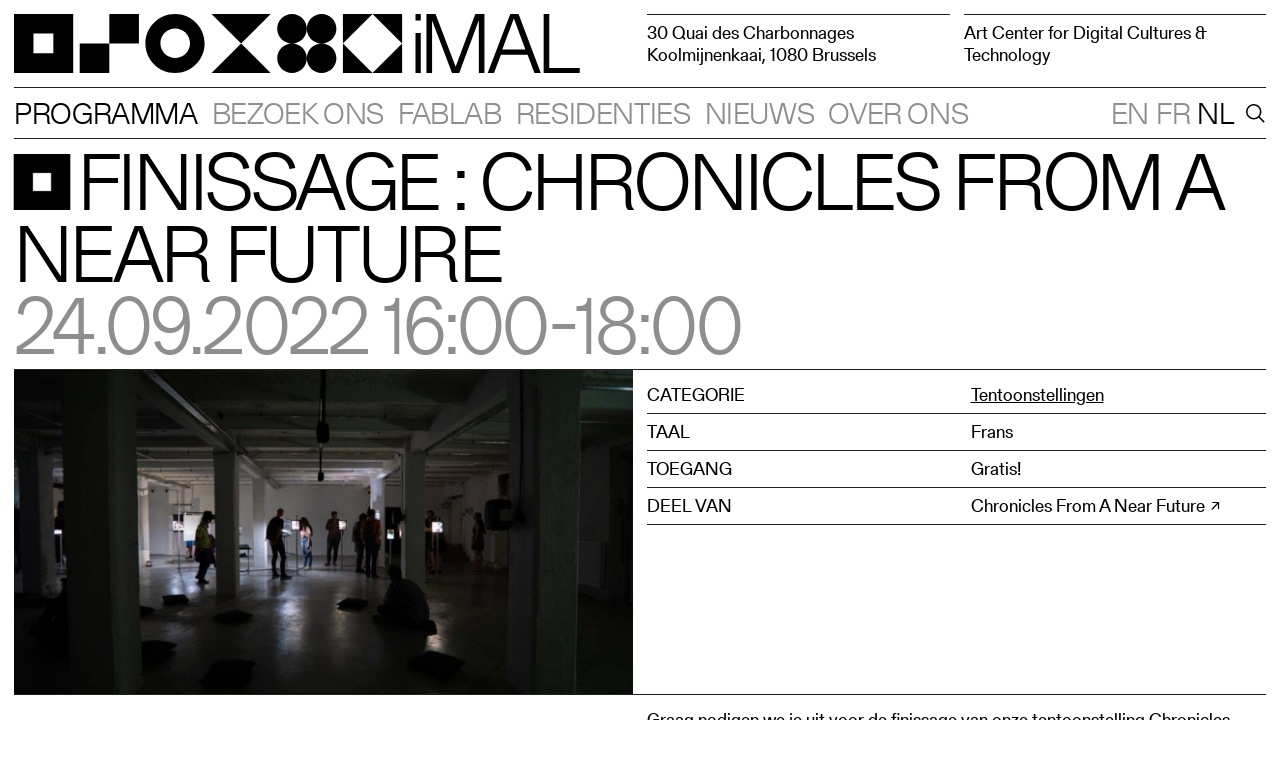

--- FILE ---
content_type: text/html; charset=UTF-8
request_url: https://www.imal.org/nl/events/chronicles-finissage
body_size: 9020
content:
<!doctype html>
<html class="no-js" lang="nl">
<head>
    <meta charset="utf-8">
    <meta name="viewport" content="width=device-width, initial-scale=1, viewport-fit=cover">
    <meta name="mobile-web-app-capable" content="yes">
    <meta http-equiv="X-UA-Compatible" content="IE=Edge">
  	<meta name="author" content="iMAL">
  	<meta name="publisher" content="iMAL">
  	<meta name="copyright" content="2026 (c) iMAL">
  	<meta name="robots" content="index,follow">
  	<meta name="distribution" content="Global">

    
<title>Finissage : Chronicles from a near Future – iMAL</title>

<meta name="description" content="We are pleased to invite you to a one of a kind, speculative guided tour exploring the logic of life in a unique way. An imaginary, Parallel Nature, fun or unsettling, rich and absurd, but which, ultimately, always speaks of the real.">

<meta property="og:title" content="Finissage : Chronicles from a near Future" />
<meta property="og:site_name" content="iMAL" />
<meta property="og:description" content="We are pleased to invite you to a one of a kind, speculative guided tour exploring the logic of life in a unique way. An imaginary, Parallel Nature, fun or unsettling, rich and absurd, but which, ultimately, always speaks of the real." />
<meta property="og:url" content="https://www.imal.org/nl/events/chronicles-finissage" />
<meta property="og:image" content="https://www.imal.org/media/pages/events/chronicles-finissage/2966828779-1742819107/v00_low.jpg" />
<meta property="og:image:width" content="960" />
<meta property="og:image:height" content="503" />

<meta name="twitter:card" content="summary_large_image">
<meta name="twitter:site" content="iMAL">
<meta name="twitter:title" content="Finissage : Chronicles from a near Future">
<meta name="twitter:description" content="We are pleased to invite you to a one of a kind, speculative guided tour exploring the logic of life in a unique way. An imaginary, Parallel Nature, fun or unsettling, rich and absurd, but which, ultimately, always speaks of the real.">
<meta name="twitter:image" content="https://www.imal.org/media/pages/events/chronicles-finissage/2966828779-1742819107/v00_low.jpg">

<link rel="alternate" type="application/rss+xml" title="Latest articles" href="https://www.imal.org/nl/feed"/>

  	<link rel="canonical" href="https://www.imal.org/nl/events/chronicles-finissage">
    <link rel="home" href="https://www.imal.org/nl">
    <link rel="preload" as="font" href="https://www.imal.org/assets/fonts/GerstnerProgrammFSLWeb-Light.woff2" type="font/woff2" crossorigin="crossorigin">
    <link rel="preload" as="font" href="https://www.imal.org/assets/fonts/GerstnerProgrammFSLWeb-Regular.woff2" type="font/woff2" crossorigin="crossorigin">
    <link rel="preload" as="font" href="https://www.imal.org/assets/fonts/GerstnerProgrammFSLWeb-Italic.woff2" type="font/woff2" crossorigin="crossorigin">

  	<link rel="apple-touch-icon" sizes="57x57" href="https://www.imal.org/assets/images/apple-icon-57x57.png">
<link rel="apple-touch-icon" sizes="60x60" href="https://www.imal.org/assets/images/apple-icon-60x60.png">
<link rel="apple-touch-icon" sizes="72x72" href="https://www.imal.org/assets/images/apple-icon-72x72.png">
<link rel="apple-touch-icon" sizes="76x76" href="https://www.imal.org/assets/images/apple-icon-76x76.png">
<link rel="apple-touch-icon" sizes="114x114" href="https://www.imal.org/assets/images/apple-icon-114x114.png">
<link rel="apple-touch-icon" sizes="120x120" href="https://www.imal.org/assets/images/apple-icon-120x120.png">
<link rel="apple-touch-icon" sizes="144x144" href="https://www.imal.org/assets/images/apple-icon-144x144.png">
<link rel="apple-touch-icon" sizes="152x152" href="https://www.imal.org/assets/images/apple-icon-152x152.png">
<link rel="apple-touch-icon" sizes="180x180" href="https://www.imal.org/assets/images/apple-icon-180x180.png">
<link rel="icon" type="image/png" sizes="192x192"  href="https://www.imal.org/assets/images/android-icon-192x192.png">
<link rel="icon" type="image/png" sizes="32x32" href="https://www.imal.org/assets/images/favicon-32x32.png">
<link rel="icon" type="image/png" sizes="96x96" href="https://www.imal.org/assets/images/favicon-96x96.png">
<link rel="icon" type="image/png" sizes="16x16" href="https://www.imal.org/assets/images/favicon-16x16.png">
<link rel="manifest" href="https://www.imal.org/manifest.json">
<meta name="msapplication-TileColor" content="#ffffff">
<meta name="msapplication-TileImage" content="https://www.imal.org/assets/images/ms-icon-144x144.png">
<meta name="theme-color" content="#ffffff">

  	<link href="https://www.imal.org/assets/css/main.css?id=9c38342c0299f65b87df" rel="stylesheet">
    <script>(function(H){H.className=H.className.replace(/\bno-js\b/,'js')})(document.documentElement)</script>

    <!-- Matomo -->
    <script type="text/javascript">
        var _paq = window._paq || [];
        /* tracker methods like "setCustomDimension" should be called before "trackPageView" */
        _paq.push(['disableCookies']);
        _paq.push(['trackPageView']);
        _paq.push(['enableLinkTracking']);
        (function() {
            var u="//www.imal.org/matomo/";
            _paq.push(['setTrackerUrl', u+'matomo.php']);
            _paq.push(['setSiteId', '1']);
            var d=document, g=d.createElement('script'), s=d.getElementsByTagName('script')[0];
            g.type='text/javascript'; g.async=true; g.defer=true; g.src=u+'matomo.js'; s.parentNode.insertBefore(g,s);
        })();
    </script>
    <!-- End Matomo Code -->
</head>
<body class="page page--chronicles-finissage">

  <svg aria-hidden="true" class="imal-icons" xmlns="http://www.w3.org/2000/svg" xmlns:xlink="http://www.w3.org/1999/xlink" overflow="hidden" style="display:none;">
  <defs>
    <symbol id="icon-expo" viewBox="0 0 90 90">
      <title>icon-expo</title>
      <path fill="black" class="a" d="M60,0H0V90H90V0Zm0,60H30V30h30Z"/>
    </symbol>
    <symbol id="icon-fablab" viewBox="0 0 90 90">
      <title>icon-fablab</title>
      <rect x="45" y="0" width="45" height="45" fill="black" />
      <rect x="0" y="45" width="45" height="45" fill="black" />
    </symbol>
    <symbol id="icon-forum" viewBox="0 0 90 90">
      <title>icon-forum</title>
      <path d="M45,0A45,45,0,1,0,90,45,45,45,0,0,0,45,0Zm0,67.5A22.5,22.5,0,1,1,67.5,45,22.5,22.5,0,0,1,45,67.5Z"/>
    </symbol>
    <symbol id="icon-archive" viewBox="0 0 90 90">
      <title>icon-forum</title>
      <polygon points="0 0,45 45,90 0" fill="black" />
      <polygon points="0 90,45 45,90 90" fill="black" />
    </symbol>
    <symbol id="icon-workshop" viewBox="0 0 90 90">
      <title>icon-forum</title>
      <circle fill="black" cx="22.5" cy="22.5" r="22.5"/>
      <circle fill="black" cx="22.5" cy="67.5" r="22.5"/>
      <circle fill="black" cx="67.5" cy="67.5" r="22.5"/>
      <circle fill="black" cx="67.5" cy="22.5" r="22.5"/>
    </symbol>
    <symbol id="icon-residency" viewBox="0 0 90 90">
      <title>icon-residencies</title>
      <g>
        <polygon points="90 90 90 45 45 90 90 90"/>
        <polygon points="0 90 45 90 0 45 0 90"/>
        <polygon points="0 0 0 45 45 0 0 0"/>
        <polygon points="45 0 90 45 90 0 45 0"/>
      </g>
    </symbol>
  </defs>
</svg>

<svg aria-hidden="true" class="ui-icons" xmlns="http://www.w3.org/2000/svg" xmlns:xlink="http://www.w3.org/1999/xlink" overflow="hidden" style="display:none;">
  <defs>
    <symbol id="icon-search" viewBox="0 0 24 24" preserveAspectRatio="xMinYMin">
      <title>icon-search</title>
      <line x1="22" y1="22" x2="16" y2="16" fill="none" stroke="#000" style="fill:none;stroke-miterlimit: 10;stroke-width: 1.75px"/>
      <circle cx="10" cy="10" r="8" fill="none" stroke="#000" style="fill:none;stroke-miterlimit: 10;stroke-width: 1.75px"/>
    </symbol>
    <symbol id="icon-close" viewBox="0 0 24 24" preserveAspectRatio="xMinYMin">
      <title>icon-close</title>
      <line x1="22" y1="22" x2="2" y2="2" fill="none" stroke="#000"style="fill:none;stroke-miterlimit: 10;stroke-width: 1.75px"/>
      <line x1="22" y1="2" x2="2" y2="22" fill="none" stroke="#000" style="fill:none;stroke-miterlimit: 10;stroke-width: 1.75px"/>
    </symbol>
    <symbol id="icon-arrow-right" viewBox="0 0 24 24" preserveAspectRatio="xMinYMin">
      <title>icon-arrow-right</title>
      <polyline points="12 2 22 12 12 22" fill="none" stroke="#000" style="fill:none;stroke-miterlimit: 10;stroke-width: 1.75px"/>
      <line x1="21" y1="12" x2="1.5" y2="12" fill="none" stroke="#000" style="fill:none;stroke-miterlimit: 10;stroke-width: 1.75px"/>
    </symbol>
    <symbol id="icon-arrow-left" viewBox="0 0 24 24" preserveAspectRatio="xMinYMin">
      <title>icon-arrow-left</title>
      <polyline points="12 2 22 12 12 22" fill="none" stroke="#000" style="fill:none;stroke-miterlimit: 10;stroke-width: 1.75px"/>
      <line x1="21" y1="12" x2="1.5" y2="12" fill="none" stroke="#000" style="fill:none;stroke-miterlimit: 10;stroke-width: 1.75px"/>
    </symbol>
    <symbol id="icon-plus" viewBox="0 0 24 24" preserveAspectRatio="xMinYMin">
      <title>icon-plus</title>
      <line x1="22.5" y1="12" x2="1.5" y2="12" fill="none" stroke="#000" style="fill:none;stroke-miterlimit: 10;stroke-width: 1.75px"/>
      <line x1="12" y1="1.5" x2="12" y2="22.5" fill="none" stroke="#000" style="stroke-miterlimit: 10;stroke-width: 1.75px"/>
    </symbol>
    <symbol id="icon-minus" viewBox="0 0 24 24" preserveAspectRatio="xMinYMin">
      <title>icon-minus</title>
      <line x1="22.5" y1="12" x2="1.5" y2="12" fill="none" stroke="#000" style="fill:none;stroke-miterlimit: 10;stroke-width: 1.75px"/>
    </symbol>
  </defs>
</svg>

<svg aria-hidden="true" class="social-icons" xmlns="http://www.w3.org/2000/svg" xmlns:xlink="http://www.w3.org/1999/xlink" overflow="hidden" style="display:none;">
  <defs>
    <symbol id="icon-facebook" viewBox="0 0 15 15">
      <path d="M14.06 0c.26 0 .48.1.66.28.19.18.28.4.28.66v13.12a.9.9 0 0 1-.28.66.9.9 0 0 1-.66.28h-3.75V9.17h1.88l.31-2.16h-2.19V5.3c0-.31.08-.55.24-.72.16-.16.4-.25.7-.25h1.4V2.4c-.41-.07-.93-.1-1.53-.1-1 0-1.78.25-2.3.76-.54.5-.8 1.2-.8 2.08v1.87H6.14v2.16h1.88V15H.94a.9.9 0 0 1-.66-.28.9.9 0 0 1-.28-.66V.94C0 .68.1.46.28.28A.9.9 0 0 1 .94 0h13.12z"></path>
    </symbol>
    <symbol id="icon-instagram" viewBox="0 0 15.82 15.87">
      <path d="M7.91.01C5.77.01 5.5.02 4.65.06 3.81.1 3.24.24 2.74.43c-.52.2-.96.47-1.4.92a4 4 0 0 0-.92 1.4C.23 3.25.1 3.83.06 4.67a50.84 50.84 0 0 0-.05 3.27c0 2.15 0 2.42.05 3.27.04.84.17 1.42.36 1.92.2.52.48.97.92 1.4.44.45.88.72 1.4.92.5.2 1.07.33 1.91.37.85.04 1.12.05 3.26.05 2.15 0 2.42-.01 3.26-.05a5.7 5.7 0 0 0 1.92-.37 3.92 3.92 0 0 0 2.31-2.31c.2-.51.33-1.09.37-1.93.04-.85.05-1.12.05-3.27s-.01-2.42-.05-3.27a5.7 5.7 0 0 0-.37-1.92c-.2-.52-.47-.96-.91-1.4a3.75 3.75 0 0 0-1.4-.92c-.5-.2-1.08-.33-1.92-.37A50.75 50.75 0 0 0 7.91.01zm0 1.43c2.11 0 2.36.01 3.2.05.77.03 1.19.16 1.46.27.37.15.64.32.91.6.28.27.45.54.6.9.1.29.23.7.27 1.48.03.83.04 1.08.04 3.2s0 2.37-.04 3.2c-.01.51-.1 1.01-.28 1.48-.14.37-.31.63-.59.9-.27.29-.54.46-.9.6-.28.1-.7.24-1.47.27-.84.04-1.09.05-3.2.05-2.1 0-2.36 0-3.19-.05-.5 0-1-.1-1.47-.27a2.5 2.5 0 0 1-.9-.6 2.5 2.5 0 0 1-.6-.9 4.36 4.36 0 0 1-.27-1.48c-.04-.83-.05-1.08-.05-3.2s.01-2.37.05-3.2c.04-.77.16-1.2.27-1.47.15-.37.32-.64.6-.91.27-.28.53-.45.9-.6.28-.1.7-.24 1.47-.27a51.6 51.6 0 0 1 3.2-.05h-.01z"></path>
      <path d="M7.91 10.58a2.66 2.66 0 0 1-2.8-2.48 2.66 2.66 0 0 1 2.8-2.8 2.63 2.63 0 0 1 0 5.27zm0-6.7a4.06 4.06 0 1 0 .01 8.15 4.06 4.06 0 0 0-.01-8.16v.01z"></path>
      <path d="M13.08 3.71a.95.95 0 1 1-1.9 0c0-.52.43-.95.95-.95s.94.42.95.95z"></path>
    </symbol>
    <symbol id="icon-linkedin" viewBox="0 0 66.97 64">
      <path d="M0,7.43A7,7,0,0,1,2.26,2.1,8.31,8.31,0,0,1,8.15,0,8,8,0,0,1,13.9,2.07a7.27,7.27,0,0,1,2.26,5.56A6.79,6.79,0,0,1,14,12.8,8.3,8.3,0,0,1,8,14.93H8A7.9,7.9,0,0,1,2.2,12.8,7.15,7.15,0,0,1,0,7.43ZM.84,64V20.82H15.19V64Zm22.3,0H37.49V39.89A9.35,9.35,0,0,1,38,36.4a9.39,9.39,0,0,1,2.75-3.72,7,7,0,0,1,4.62-1.52q7.24,0,7.24,9.76V64H67V39.24q0-9.57-4.52-14.51a15.43,15.43,0,0,0-12-4.95,14.68,14.68,0,0,0-13,7.18v.13h-.06l.06-.13V20.82H23.14q.13,2.07.13,12.86T23.14,64Z"></path>
    </symbol>
    <symbol id="icon-twitter" viewBox="0 0 16 13">
      <path d="M16 1.53a6.6 6.6 0 0 1-1.63 1.7v.43c0 .74-.1 1.48-.28 2.2a9.63 9.63 0 0 1-3.95 5.68c-.67.45-1.45.8-2.32 1.07-.88.26-1.8.39-2.78.39A9.13 9.13 0 0 1 0 11.66c.99.14 2 .01 2.92-.37.7-.27 1.34-.65 1.93-1.13a3.1 3.1 0 0 1-1.9-.65A3.2 3.2 0 0 1 1.8 7.88c.49.1 1 .08 1.48-.05A3.15 3.15 0 0 1 1.4 6.7C.9 6.1.65 5.4.65 4.6v-.03c.47.26.96.4 1.48.4A3.28 3.28 0 0 1 .66 2.26c0-.54.15-1.07.45-1.6.82 1 1.82 1.8 2.98 2.38 1.17.59 2.43.92 3.78 1a3.37 3.37 0 0 1-.07-.77c0-.9.32-1.67.95-2.31A3.17 3.17 0 0 1 11.07 0c.93 0 1.74.34 2.41 1.03a6.7 6.7 0 0 0 2.07-.8c-.25.8-.73 1.4-1.44 1.82A6.25 6.25 0 0 0 16 1.53z"></path>
    </symbol>
    <symbol id="icon-youtube" viewBox="0 0 16 16">
      <path d="M15.8,4.8c-0.2-1.3-0.8-2.2-2.2-2.4C11.4,2,8,2,8,2S4.6,2,2.4,2.4C1,2.6,0.3,3.5,0.2,4.8C0,6.1,0,8,0,8 s0,1.9,0.2,3.2c0.2,1.3,0.8,2.2,2.2,2.4C4.6,14,8,14,8,14s3.4,0,5.6-0.4c1.4-0.3,2-1.1,2.2-2.4C16,9.9,16,8,16,8S16,6.1,15.8,4.8z M6,11V5l5,3L6,11z"/>
    </symbol>
    <symbol id="icon-mastodon" viewBox="0 0 94.023018 100.80365" >
      <path d="M72.57077 49.00625c-3.9125 0-7.085-3.1825-7.085-7.095 0-3.91125 3.1725-7.09375 7.085-7.09375 3.92125 0 7.09375 3.1825 7.09375 7.09375 0 3.9125-3.1725 7.095-7.09375 7.095m-25.55875 0c-3.9225 0-7.095-3.1825-7.095-7.095 0-3.91125 3.1725-7.09375 7.095-7.09375 3.91125 0 7.09375 3.1825 7.09375 7.09375 0 3.9125-3.1825 7.095-7.09375 7.095m-25.57 0c-3.91125 0-7.08375-3.1825-7.08375-7.095 0-3.91125 3.1725-7.09375 7.08375-7.09375 3.92125 0 7.09375 3.1825 7.09375 7.09375 0 3.9125-3.1725 7.095-7.09375 7.095m72.5775-15.905c0-21.86625-14.32375-28.27375-14.32375-28.27375-7.23-3.31875-19.63-4.7125-32.5175-4.8275h-.3125c-12.88875.115-25.28875 1.50875-32.5075 4.8275 0 0-14.32375 6.4075-14.32375 28.27375 0 5.00375-.105 10.995.05125 17.34C.60577 71.83 4.00702 92.905 23.78327 98.1375c9.1125 2.4125 16.945 2.9125 23.24875 2.56875 11.4225-.63375 17.84-4.07625 17.84-4.07625l-.37375-8.3025s-8.16625 2.58-17.34125 2.2675c-9.09125-.3125-18.6825-.9775-20.16-12.13875-.135-.97875-.1975-2.02875-.1975-3.13125 0 0 8.915 2.185 20.2325 2.69375 6.9075.3225 13.39875-.39375 19.98375-1.185 12.6275-1.50875 23.62375-9.29 25.0075-16.405 2.17375-11.1925 1.99625-27.3275 1.99625-27.3275" />
    </symbol>
  </defs>
</svg>

  <h1 class="u-hidden">iMAL</h1>

  <div class="c-pre-header">
    <div class="c-pre-header__logo">
      <a class="o-logo" href="https://www.imal.org/nl" aria-label="iMAL homepage">
        <svg viewBox="0 0 1400 146" preserveAspectRatio="xMinYMin">
            <g stroke="none" stroke-width="1" fill="none" fill-rule="evenodd">
                <path d="M797.849462,36.4995004 C797.849462,16.3412404 781.451432,0 761.220644,0 C740.989855,0 724.587814,16.3412404 724.587814,36.4995004 C724.587814,56.6577604 740.989855,72.9990008 761.220644,72.9990008 C740.989855,72.9990008 724.587814,89.3422396 724.587814,109.5005 C724.587814,89.3422396 708.187778,72.9990008 687.956989,72.9990008 C708.187778,72.9990008 724.587814,56.6577604 724.587814,36.4995004 C724.587814,16.3412404 708.187778,0 687.956989,0 C667.728206,0 651.326165,16.3412404 651.326165,36.4995004 C651.326165,56.6577604 667.728206,72.9990008 687.956989,72.9990008 C667.728206,72.9990008 651.326165,89.3422396 651.326165,109.5005 C651.326165,129.65876 667.728206,146 687.956989,146 C708.187778,146 724.587814,129.65876 724.587814,109.5005 C724.587814,129.65876 740.989855,146 761.220644,146 C781.451432,146 797.849462,129.65876 797.849462,109.5005 C797.849462,89.3422396 781.451432,72.9990008 761.220644,72.9990008 C781.451432,72.9990008 797.849462,56.6577604 797.849462,36.4995004 Z M488.74552,0 L562.006166,73 L635.268817,0 L488.74552,0 Z M488.74552,146 L635.268817,146 L562.006166,73 L488.74552,146 Z M235.842294,73 L309.103943,73 L309.103943,0 L235.842294,0 L235.842294,73 Z M162.580645,146 L235.842294,146 L235.842294,73 L162.580645,73 L162.580645,146 Z M813.90681,73 L887.168459,0 L813.90681,0 L813.90681,73 Z M960.430108,73 L960.430108,0 L887.168459,0 L960.430108,73 Z M960.430108,146 L960.430108,73 L887.168459,146 L960.430108,146 Z M813.90681,146 L887.168459,146 L813.90681,73 L813.90681,146 Z M398.922726,109 C378.693942,109 362.293907,92.6569849 362.293907,72.4990008 C362.293907,52.3430151 378.693942,36 398.922726,36 C419.153514,36 435.555556,52.3430151 435.555556,72.4990008 C435.555556,92.6569849 419.153514,109 398.922726,109 Z M398.421936,0 C357.962918,0 325.16129,32.6824808 325.16129,72.9990008 C325.16129,113.315521 357.962918,146 398.421936,146 C438.88296,146 471.684588,113.315521 471.684588,72.9990008 C471.684588,32.6824808 438.88296,0 398.421936,0 Z M48.172043,97 L97.3476703,97 L97.3476703,48 L48.172043,48 L48.172043,97 Z M0,146 L146.523297,146 L146.523297,0 L0,0 L0,146 Z M1092.91997,130.282273 L1043.07984,0 L1020.64917,0 L1020.64516,146 L1034.56253,146 L1034.56453,15.925565 L1083.98943,146 L1101.85052,146 L1150.24235,15.7177273 L1150.24034,146 L1164.15369,146 L1164.15771,0 L1141.52042,0 L1092.91997,130.282273 Z M993.548387,16 L1006.59498,16 L1006.59498,0 L993.548387,0 L993.548387,16 Z M1208.31541,88 L1236.91959,11 L1265.51971,88 L1208.31541,88 Z M1228.11611,0 L1172.18638,146 L1187.83977,146 L1204.95046,100.707365 L1270.89586,100.707365 L1288.00655,146 L1303.65591,146 L1248.5667,0 L1228.11611,0 Z M1324.5971,133.591689 L1324.60111,0 L1310.68502,0 L1310.681,146 L1400,146 L1400,133.591689 L1324.5971,133.591689 Z M993.548387,146 L1006.59301,146 L1006.59498,47 L993.550356,47 L993.548387,146 L993.548387,146 Z" id="imal_logo_RGB" fill="#000000"></path>
            </g>
        </svg>
      </a>
    </div>
        <div class="c-pre-header__info-container">
      <div class="c-pre-header__info o-rich-text">
        30 Quai des Charbonnages<br />
Koolmijnenkaai, 1080 Brussels      </div>
    </div>
              <div class="c-pre-header__info-container">
        <div class="c-pre-header__info o-rich-text">
          Art Center for Digital Cultures &amp; Technology        </div>
      </div>
      </div>

  <header class="c-site-header js-header" aria-label="Site header" role="banner">

    <nav class="c-nav js-nav" aria-label="Primary navigation" role="navigation" data-view="navigation">

        <h2 class="u-hidden">Primary navigation</h2>

                <div id="search" class="c-nav__search c-search">
          <div class="c-search__icon t-medium">
            <svg class="o-icon">
              <use class="icon-ui" xlink:href="#icon-search" />
            </svg>
          </div>
          <form action="https://www.imal.org/nl/search?q=" method="get"  role="search" class="c-search-form" >
              <input type="search" pattern=".{1,}" required name="q" placeholder="Zoek op trefwoord, titel, kunstenaar of werk"  autocomplete="off" aria-label="Zoek op trefwoord, titel, kunstenaar of werk"  class="js-search-field"/>
              <label for="submit" class="t-medium c-search-form__submit">
                <svg class="o-icon">
                  <use class="icon-ui" xlink:href="#icon-arrow-right" />
                </svg>
                <input type="submit" value="" aria-label="Zoeken" />
              </label>
          </form>
          <button class="c-search__close t-medium js-toggle-search" type="button" aria-label="Close search">
            <svg class="o-icon">
              <use class="icon-ui" xlink:href="#icon-close" />
            </svg>
          </button>
        </div>
        
    		<ul class="c-nav__list c-nav__list--desktop t-medium has-active-item " aria-label="Site pages">
          <li class="c-nav__item c-nav__logo">
            <a href="https://www.imal.org/nl" class="c-nav__logo-container o-logo-compact"  aria-label="iMAL homepage">
              <span class="o-logo-compact__icons">
                                                  <svg class="o-icon o-icon--inline">
                    <use class="icon" xlink:href="#icon-expo" />
                  </svg>
                                  <svg class="o-icon o-icon--inline">
                    <use class="icon" xlink:href="#icon-fablab" />
                  </svg>
                                  <svg class="o-icon o-icon--inline">
                    <use class="icon" xlink:href="#icon-forum" />
                  </svg>
                                  <svg class="o-icon o-icon--inline">
                    <use class="icon" xlink:href="#icon-archive" />
                  </svg>
                                  <svg class="o-icon o-icon--inline">
                    <use class="icon" xlink:href="#icon-workshop" />
                  </svg>
                                  <svg class="o-icon o-icon--inline">
                    <use class="icon" xlink:href="#icon-residency" />
                  </svg>
                              </span>
              <span class="o-logo-compact__text">iMAL</span>
            </a>
          </li>
                    <li class="c-nav__item">
            <a class="active" href="https://www.imal.org/nl/events" >Programma</a>
          </li>
                    <li class="c-nav__item">
            <a class="" href="https://www.imal.org/nl/visit" >Bezoek ons</a>
          </li>
                    <li class="c-nav__item">
            <a class="" href="https://www.imal.org/nl/fablab" >Fablab</a>
          </li>
                    <li class="c-nav__item">
            <a class="" href="https://www.imal.org/nl/residencies" >Residenties</a>
          </li>
                    <li class="c-nav__item">
            <a class="" href="https://www.imal.org/nl/news" >Nieuws</a>
          </li>
                    <li class="c-nav__item">
            <a class="" href="https://www.imal.org/nl/over-imal" >Over ons</a>
          </li>
                    <li class="c-nav__toggle-mobile-nav t-medium" >
            <a href="#menu" class="js-toggle-mobile-nav" type="button" aria-label="Menu" aria-haspopup="true">Menu</a>
          </li>
    		</ul>

        <ul class="c-nav__list t-medium" aria-label="Site languages">
                    <li class="c-nav__item c-nav__item--language">
            <a  href="https://www.imal.org/en/events/chronicles-finissage" hreflang="en" lang="en" title="English" >
              <abbr title="English">en</abbr>
            </a>
          </li>
                    <li class="c-nav__item c-nav__item--language">
            <a  href="https://www.imal.org/fr/events/chronicles-finissage" hreflang="fr" lang="fr" title="Fran&ccedil;ais" >
              <abbr title="Fran&ccedil;ais">fr</abbr>
            </a>
          </li>
                    <li class="c-nav__item c-nav__item--language">
            <a  class="active" href="https://www.imal.org/nl/events/chronicles-finissage" hreflang="nl" lang="nl" title="Nederlands" >
              <abbr title="Nederlands">nl</abbr>
            </a>
          </li>
                              <li class="c-nav__item c-nav__item--search">
            <a href="https://www.imal.org/nl/search" class="js-toggle-search" type="button" aria-label="Search" aria-haspopup="true">
              <span>Search</span>
              <svg class="o-icon">
                <use class="icon-ui" xlink:href="#icon-search" />
              </svg>
            </a>
          </li>
                  </ul>

  	</nav>

    <nav class="c-mobile-nav js-mobile-nav" aria-label="Mobile navigation"  role="navigation" data-state="closed">
      <h2 class="u-hidden">Mobile navigation</h2>
      <ul class="c-mobile-nav__list t-medium" aria-label="Site pages">
                  <li class="c-mobile-nav__item">
            <a class="active" href="https://www.imal.org/nl/events" >Programma</a>
          </li>
                  <li class="c-mobile-nav__item">
            <a class="" href="https://www.imal.org/nl/visit" >Bezoek ons</a>
          </li>
                  <li class="c-mobile-nav__item">
            <a class="" href="https://www.imal.org/nl/fablab" >Fablab</a>
          </li>
                  <li class="c-mobile-nav__item">
            <a class="" href="https://www.imal.org/nl/residencies" >Residenties</a>
          </li>
                  <li class="c-mobile-nav__item">
            <a class="" href="https://www.imal.org/nl/news" >Nieuws</a>
          </li>
                  <li class="c-mobile-nav__item">
            <a class="" href="https://www.imal.org/nl/over-imal" >Over ons</a>
          </li>
              </ul>
    </nav>

  </header>

<main class="c-site-main js-main" id="main" aria-labelledby="event-title">

  <article class="c-event g-section">

    <header class="c-event__header c-page-heading">
      <div class="t-large">
        <h1 id="event-title"><svg class="o-icon o-icon--inline"><use class="icon" xlink:href="#icon-expo" /></svg>Finissage : Chronicles from a near Future</h1>
                        <p class="t-gray"><time datetime="2022-09-24">24.09</time>.2022 16:00-18:00</p>
                </div>
    </header>

    <div class="c-event__information">
      <div class="c-event__information__media">
        
  <div style="--aspect-ratio:1.91">
        <img
      src="https://www.imal.org/media/pages/events/chronicles-finissage/2966828779-1742819107/v00-low-1440x.jpg"
      srcset="[data-uri]"
      data-srcset="https://www.imal.org/media/pages/events/chronicles-finissage/2966828779-1742819107/v00-low-640x.jpg 640w, https://www.imal.org/media/pages/events/chronicles-finissage/2966828779-1742819107/v00-low-960x.jpg 960w, https://www.imal.org/media/pages/events/chronicles-finissage/2966828779-1742819107/v00-low-1440x.jpg 1440w, https://www.imal.org/media/pages/events/chronicles-finissage/2966828779-1742819107/v00-low-2160x.jpg 2160w"
      data-sizes="auto"
      data-ratio="1.91"
      alt=""
      class="o-image lazyload"
    />
      </div>
      </div>
      <aside class="c-event__information__content-wrap">
        <div class="c-event__information__content">
          <dl aria-label="Practical information" class="o-table">
                      <div class="o-table__row o-rich-text">
              <dt class="o-table__col">Categorie</dt>
              <dd class="o-table__col">
<span class="t-comma-seperated"><a href="https://www.imal.org/nl/events/tag:Exhibitions">Tentoonstellingen</a></span></dd>
            </div>
                                <div class="o-table__row o-rich-text">
              <dt class="o-table__col">Taal</dt>
              <dd class="o-table__col"><p>Frans</p></dd>
            </div>
                      <div class="o-table__row o-rich-text">
              <dt class="o-table__col">Toegang</dt>
              <dd class="o-table__col"><p>Gratis!</p></dd>
            </div>
                                <div class="o-table__row">
              <dt class="o-table__col">Deel van</dt>
              <dd class="o-table__col"><a href="https://www.imal.org/nl/events/chronicles-from-a-near-future" target="_blank" class="o-link u-has-glyph-after u-has-glyph-after--upper-right">Chronicles From A Near Future</a></dd>
            </div>
                              </dl>
        </div>
      </aside>
    </div>

    <div class="c-event__content">
      
  
<section id="" class="g-section "  >

  <div class="c-content-block ">

        <div class="c-content-block__title">
      <h2 class="o-title"></h2>
    </div>
    
    <div class="c-content-block__text o-rich-text">

      <p>Graag nodigen we je uit voor de finissage van onze tentoonstelling <a href="https://www.imal.org/nl/events/chronicles-from-a-near-future">Chronicles from a near Future</a>, in aanwezigheid van de kunstenaars!</p>
<p>Welkom van 16:00 tot 18:00 uur voor een unieke, speculatieve rondleiding die de logica van het leven op een unieke manier exploreert. Een imaginaire, parallelle natuur, grappig of net verontrustend, rijk en absurd, maar toch steeds aanleunend bij de realiteit.</p>
<p>De rondleiding is in het Frans. Toegang gratis!</p>
      
      
    </div>

  </div>

</section>
  
    </div>

    <div class="c-event__linked-content">
      
  
<section id="evenementen" class="c-collapsible-section g-section js-collapsible-section" data-collapsed="false">

  <header class="c-collapsible-section__banner g-banner g-banner--large has-border-top t-medium js-collapsible-section-toggle">
    <h2><a href="#evenementen" class="g-banner__item u-has-glyph">Evenementen</a></h2>
  </header>

  <div class="c-collapsible-section__content js-collapsible-section-content">
    <div class="c-collapsible-section__inner js-collapsible-section-inner">
      <div class="g-cards g-cards--medium">
      
<article class="g-card__item c-card">

    <div class="c-card__content">

      <div class="c-card__media o-image-container">
                              
  <div style="--aspect-ratio:1.91">
        <img
      src="https://www.imal.org/media/pages/events/chronicles-from-a-near-future/3630567140-1742819102/thumbnail-chronicles-1440x.jpg"
      srcset="[data-uri]"
      data-srcset="https://www.imal.org/media/pages/events/chronicles-from-a-near-future/3630567140-1742819102/thumbnail-chronicles-640x.jpg 640w, https://www.imal.org/media/pages/events/chronicles-from-a-near-future/3630567140-1742819102/thumbnail-chronicles-960x.jpg 960w, https://www.imal.org/media/pages/events/chronicles-from-a-near-future/3630567140-1742819102/thumbnail-chronicles-1440x.jpg 1440w, https://www.imal.org/media/pages/events/chronicles-from-a-near-future/3630567140-1742819102/thumbnail-chronicles-2160x.jpg 2160w"
      data-sizes="auto"
      data-ratio="1.91"
      alt="Chronicles From A Near Future"
      class="o-image lazyload"
    />
      </div>
                        </div>

      <a href="https://www.imal.org/nl/events/chronicles-from-a-near-future">
        <div class="c-card__title t-medium">
          <h3><svg class="o-icon o-icon--inline"><use class="icon" xlink:href="#icon-expo" /></svg>Chronicles From A Near Future</h3>
                        <span class="t-gray t-medium"><time datetime="2022-06-24">24.06</time>—<time datetime="2022-09-25">25.09.2022</time></span>
                  </div>
      </a>

    </div>

</article>
      </div>
    </div>
  </div>

</section>
  
    </div>

    <div class="c-event__content c-event__content--after">
          </div>

  </article>

</main>


  <div class="c-newsletter js-newsletter u-toggle-visibility" data-state="closed">
    <form id="newsletter-subform" class="c-newsletter-form"  action="" method="post" accept-charset="UTF-8">
        <input type="email" name="FormValue_Fields[EmailAddress]"  id="FormValue_EmailAddress" placeholder="Email" class="o-form-big__email js-input-email js-newsletter-field">
        <input type="hidden" name="FormValue_Command" value="Subscriber.Add" id="FormValue_Command">
        <label for="submit" class="t-medium c-newsletter-form__submit">
          <svg class="o-icon">
            <use class="icon-ui" xlink:href="#icon-arrow-right" />
          </svg>
          <input type="submit" name="FormButton_Subscribe" value="" id="FormButton_Subscribe" disabled="disabled" class="js-input-subscribe"><input type="hidden" name="FormValue_ListID" value="1559">
        </label>
    </form>
  </div>


<footer class="c-site-footer g-banner g-banner--mobile-stacked">

  <div class="c-site-footer__list g-banner__list" aria-label="Footer navigation"  role="navigation"  data-overflow="false">
    <ul class="js-banner-overflow">
            <li class="c-site-footer__item  g-banner__item g-banner__item--container">
        <a href="https://www.imal.org/nl/rental" aria-label="Verhuur" class="o-link">Verhuur</a>
      </li>
            <li class="c-site-footer__item  g-banner__item g-banner__item--container">
        <a href="https://www.imal.org/nl/archive" aria-label="Archief" class="o-link">Archief</a>
      </li>
            <li class="c-site-footer__item  g-banner__item g-banner__item--container">
        <a href="https://www.imal.org/nl/partners" aria-label="Partners" class="o-link">Partners</a>
      </li>
            <li class="c-site-footer__item  g-banner__item g-banner__item--container">
        <a href="https://www.imal.org/nl/privacy-policy" aria-label="Privacy" class="o-link">Privacy</a>
      </li>
            <li class="c-site-footer__item  g-banner__item g-banner__item--container">
        <a href="https://www.imal.org/nl/support-us" aria-label="Support us" class="o-link">Support us</a>
      </li>
                    <li class="c-site-footer__item  g-banner__item g-banner__item--container">
          <a href="#newsletter" data-href="newsletter" aria-label="Newsletter" class="o-link js-toggle-newsletter">Newsletter</a>
        </li>
          </ul>
  </div>

    <div class="c-site-footer__list c-site-footer__list--social g-banner__list" aria-label="Social media" data-overflow="false">
    <ul class="js-banner-overflow">
            <li class="c-site-footer__item  g-banner__item g-banner__item--social g-banner__item--container">
        <a href="https://tldr.nettime.org/@imal" target="_blank" rel="noopener" aria-label="iMAL on Mastodon"  class="o-link" >
          <!-- Mastodon -->
          <svg class="o-icon o-icon--social"><use class="icon-social" xlink:href="#icon-mastodon" /></svg>
        </a>
      </li>
            <li class="c-site-footer__item  g-banner__item g-banner__item--social g-banner__item--container">
        <a href="https://www.instagram.com/imal_brussels/" target="_blank" rel="noopener" aria-label="iMAL on Instagram"  class="o-link" >
          <!-- Instagram -->
          <svg class="o-icon o-icon--social"><use class="icon-social" xlink:href="#icon-instagram" /></svg>
        </a>
      </li>
            <li class="c-site-footer__item  g-banner__item g-banner__item--social g-banner__item--container">
        <a href="https://www.facebook.com/pages/iMAL/50564320935" target="_blank" rel="noopener" aria-label="iMAL on Facebook"  class="o-link" >
          <!-- Facebook -->
          <svg class="o-icon o-icon--social"><use class="icon-social" xlink:href="#icon-facebook" /></svg>
        </a>
      </li>
            <li class="c-site-footer__item  g-banner__item g-banner__item--social g-banner__item--container">
        <a href="https://www.youtube.com/user/imagicy/videos" target="_blank" rel="noopener" aria-label="iMAL on Youtube"  class="o-link" >
          <!-- Youtube -->
          <svg class="o-icon o-icon--social"><use class="icon-social" xlink:href="#icon-youtube" /></svg>
        </a>
      </li>
          </ul>
  </div>
  
</footer>
<script src="https://www.imal.org/assets/js/main.js?id=468d330fa851bfe4281d"></script>


<script type="application/ld+json">
  {
    "@context": "https://schema.org",
    "@type": "Event",
    "name": "Finissage : Chronicles from a near Future",
    "startDate": "2022-09-24",
    "endDate": "",
    "location": {
      "@type": "Place",
      "address": {
        "@type": "PostalAddress",
        "addressCountry": "BE",
        "addressLocality": "Molenbeek-Saint-Jean",
        "addressRegion": "Brussels",
        "postalCode": "1080",
        "streetAddress":"Quai des Charbonnages 30"
      },
      "name": "iMAL"
    },
        "image": [
      "https://www.imal.org/media/pages/events/chronicles-finissage/2966828779-1742819107/v00_low.jpg"
    ],
        "description": "We are pleased to invite you to a one of a kind, speculative guided tour exploring the logic of life in a unique way. An imaginary, Parallel Nature, fun or unsettling, rich and absurd, but which, ultimately, always speaks of the real."
  }
</script>


</body>
</html>


--- FILE ---
content_type: text/css
request_url: https://www.imal.org/assets/css/main.css?id=9c38342c0299f65b87df
body_size: 12050
content:
[data-whatintent=mouse] .s-click-focus{outline:none}/*! normalize.css v4.2.0 | MIT License | github.com/necolas/normalize.css */html{font-family:sans-serif;line-height:1.15;-ms-text-size-adjust:100%;-webkit-text-size-adjust:100%}body{margin:0}article,aside,footer,header,nav,section{display:block}h1{font-size:2em;margin:.67em 0}figcaption,figure,main{display:block}figure{margin:0}hr{box-sizing:content-box;height:0;overflow:visible}pre{font-family:monospace,monospace;font-size:1em}a{background-color:transparent;-webkit-text-decoration-skip:objects}a:active,a:hover{outline-width:0}abbr[title]{border-bottom:none;text-decoration:none;cursor:inherit}b,strong{font-weight:inherit;font-weight:bolder}code,kbd,samp{font-family:monospace,monospace;font-size:1em}address,cite{font-style:normal}dfn{font-style:italic}mark{background-color:#ff0;color:#000}small{font-size:80%}sub,sup{font-size:75%;line-height:0;position:relative;vertical-align:baseline}sub{bottom:-.25em}sup{top:-.5em}audio,video{display:inline-block}audio:not([controls]){display:none;height:0}img{border-style:none}svg:not(:root){overflow:hidden}button,input,optgroup,select,textarea{font-family:sans-serif;font-size:100%;line-height:1.15;margin:0}button,input{overflow:visible}button,select{text-transform:none}[type=reset],[type=submit],button,html [type=button]{-webkit-appearance:button}[type=button]::-moz-focus-inner,[type=reset]::-moz-focus-inner,[type=submit]::-moz-focus-inner,button::-moz-focus-inner{border-style:none;padding:0}[type=button]:-moz-focusring,[type=reset]:-moz-focusring,[type=submit]:-moz-focusring,button:-moz-focusring{outline:1px dotted ButtonText}fieldset{border:1px solid silver;margin:0 2px;padding:.35em .625em .75em}legend{box-sizing:border-box;color:inherit;display:table;max-width:100%;padding:0;white-space:normal}progress{display:inline-block;vertical-align:baseline}textarea{overflow:auto}[type=checkbox],[type=radio]{box-sizing:border-box;padding:0}[type=number]::-webkit-inner-spin-button,[type=number]::-webkit-outer-spin-button{height:auto}[type=search]{-webkit-appearance:textfield;outline-offset:-2px}[type=search]::-webkit-search-cancel-button,[type=search]::-webkit-search-decoration{-webkit-appearance:none}::-webkit-file-upload-button{-webkit-appearance:button;font:inherit}details,menu{display:block}summary{display:list-item}canvas{display:inline-block}[hidden],template{display:none}*,:after,:before{margin:0;padding:0;box-sizing:border-box}body,html{font-size:100%}h1,h2,h3,h4,h5,h6,li,p,ul{margin:0;padding:0}ol,ul{list-style-type:none}img{border:0;display:block;-ms-interpolation-mode:bicubic;backface-visibility:hidden;-webkit-backface-visibility:hidden}:root{--margin-s:0.5rem;--margin-m:1.0rem;--margin-l:2.0rem;--banner-height:4.0rem}@media only screen and (min-width:1024px){:root{--margin-s:0.6rem;--margin-m:1.2rem;--margin-l:2.4rem;--banner-height:4.6rem}}@media only screen and (min-width:1280px){:root{--margin-s:0.7rem;--margin-m:1.4rem;--margin-l:2.8rem;--banner-height:5.2rem}}@font-face{font-family:GerstnerProgrammFSLWeb-Light;src:url(../fonts/GerstnerProgrammFSLWeb-Light.woff2) format("woff2"),url(../fonts/GerstnerProgrammFSLWeb-Light.woff) format("woff");font-weight:300;font-stretch:normal;font-style:normal}@font-face{font-family:GerstnerProgrammFSLWeb-Regular;src:url(../fonts/GerstnerProgrammFSLWeb-Regular.woff2) format("woff2"),url(../fonts/GerstnerProgrammFSLWeb-Regular.woff) format("woff");font-weight:400;font-stretch:normal;font-style:normal}@font-face{font-family:GerstnerProgrammFSLWeb-Italic;src:url(../fonts/GerstnerProgrammFSLWeb-Italic.woff2) format("woff2"),url(../fonts/GerstnerProgrammFSLWeb-Italic.woff) format("woff");font-weight:400;font-stretch:normal;font-style:italic}:root{--color-black:#000;--color-white:#fff;--color-background:#fff;--color-background--gray:#c8c8c8;--color-text:#000;--color-text--gray:#8e8e8e;--color-border:#212121;--color-gradient-from:#fff;--color-gradient-to:hsla(0,0%,100%,0)}.fade-out{-webkit-animation:fade-out .44s cubic-bezier(.12,.67,.53,1) forwards!important;animation:fade-out .44s cubic-bezier(.12,.67,.53,1) forwards!important}.fade-in{-webkit-animation:fade-in .44s cubic-bezier(.12,.67,.53,1) forwards;animation:fade-in .44s cubic-bezier(.12,.67,.53,1) forwards}.fade-in-out{-webkit-animation:fade-in-out .44s cubic-bezier(.12,.67,.53,1) infinite;animation:fade-in-out .44s cubic-bezier(.12,.67,.53,1) infinite}@-webkit-keyframes fade-out{0%{opacity:1}to{opacity:0}}@keyframes fade-out{0%{opacity:1}to{opacity:0}}@-webkit-keyframes fade-in{0%{opacity:0}to{opacity:1}}@keyframes fade-in{0%{opacity:0}to{opacity:1}}@-webkit-keyframes fade-in-out{0%{opacity:0}50%{opacity:1}to{opacity:0}}@keyframes fade-in-out{0%{opacity:0}50%{opacity:1}to{opacity:0}}@-webkit-keyframes repaint{0%{width:99.9%}to{width:100%}}@keyframes repaint{0%{width:99.9%}to{width:100%}}.repaint{-webkit-animation:repaint .1s;animation:repaint .1s}html{box-sizing:border-box}body,html{width:100%}*,:after,:before{box-sizing:inherit}body{display:flex;min-height:100vh;flex-direction:column;background-color:var(--color-background);color:var(--color-text)}body.no-scroll{overflow:hidden}html.no-js .o-image__loader,html.no-js .o-item__loader{display:none!important}html.no-js .o-image,html.no-js .o-image img{opacity:1!important}html.no-js img.lazyload{display:none!important}hr.divider{border:0;height:1px;background-color:var(--color-border);margin-bottom:var(--margin-m);margin-left:var(--margin-s);margin-right:var(--margin-s)}html{color:var(--color-black);font-family:GerstnerProgrammFSLWeb-Regular,Helvetica Neue,Helvetica,Arial,sans-serif;font-size:62.5%}body{font-size:1.3rem;line-height:1.25em;-webkit-text-size-adjust:100%;-ms-text-size-adjust:100%;-webkit-font-smoothing:antialiased;-moz-osx-font-smoothing:grayscale;-ms-font-feature-settings:"kern" 1,"liga" 1;-o-font-feature-settings:"kern" 1,"liga" 1;font-feature-settings:"kern" 1,"liga" 1;text-rendering:optimizeLegibility}@media only screen and (min-width:480px){body{font-size:1.4rem}}@media only screen and (min-width:1280px){body{font-size:1.8rem}}@media only screen and (min-width:1680px){body{font-size:2rem}}a{color:inherit;text-decoration:none}p{margin-bottom:1.25em;max-width:60em}p:last-child{margin-bottom:0}h1,h2,h3,h4,h5,h6{font-weight:400;margin:0;font-size:inherit}sup{top:-.75em;font-size:50%}b,strong{font-weight:400;display:inline-block}em,i{font-family:GerstnerProgrammFSLWeb-Italic,Helvetica Neue,Helvetica,Arial,sans-serif}.o-title--small,.t-small{font-size:1.2rem;line-height:1.25em;letter-spacing:.025rem}@media only screen and (min-width:1280px){.o-title--small,.t-small{font-size:1.3rem}}@media only screen and (min-width:1680px){.o-title--small,.t-small{font-size:1.4rem}}.o-title--medium,.t-medium{font-family:GerstnerProgrammFSLWeb-Light,HelveticaNeue-Light,Helvetica Neue Light,Helvetica Neue,Helvetica,Arial,sans-serif;font-size:2.4rem;letter-spacing:-.0125em;line-height:1em;text-transform:uppercase;-ms-font-feature-settings:"case" 1,"kern" 1,"liga" 1,"ss03";-o-font-feature-settings:"case" 1,"kern" 1,"liga" 1,"ss03";font-feature-settings:"case" 1,"kern" 1,"liga" 1,"ss03";font-variant-caps:titling-caps}@media only screen and (min-width:1024px){.o-title--medium,.t-medium{font-size:2.6rem}}@media only screen and (min-width:1280px){.o-title--medium,.t-medium{font-size:3rem}}@media only screen and (min-width:1680px){.o-title--medium,.t-medium{font-size:3.2rem}}.o-title--large,.t-large{font-family:GerstnerProgrammFSLWeb-Light,HelveticaNeue-Light,Helvetica Neue Light,Helvetica Neue,Helvetica,Arial,sans-serif;font-size:2.4rem;letter-spacing:-.0125em;line-height:1em;text-transform:uppercase;-ms-font-feature-settings:"case" 1,"kern" 1,"liga" 1,"ss03";-o-font-feature-settings:"case" 1,"kern" 1,"liga" 1,"ss03";font-feature-settings:"case" 1,"kern" 1,"liga" 1,"ss03";font-variant-caps:titling-caps}@media only screen and (min-width:480px){.o-title--large,.t-large{font-size:5.55vw}}@media only screen and (min-width:1024px){.o-title--large,.t-large{font-size:5.78vw}}@media only screen and (min-width:1280px){.o-title--large,.t-large{font-size:8rem}}@media only screen and (min-width:1680px){.o-title--large,.t-large{font-size:5vw}}@media only screen and (min-width:768px){.o-title--large,.t-large{letter-spacing:-.033em;line-height:.9em}}.t-num{letter-spacing:-.05em;-ms-font-feature-settings:"kern" 1,"liga" 1,"tnum" 1;-o-font-feature-settings:"kern" 1,"liga" 1,"tnum" 1;font-feature-settings:"kern" 1,"liga" 1,"tnum" 1}.t-dimmed,.t-gray,.t-neutral,.t-note{color:var(--color-text--gray);-webkit-transition-property:color;-webkit-transition-duration:.28s;-webkit-transition-timing-function:cubic-bezier(.12,.67,.53,1);-webkit-transition-delay:0s;-moz-transition-property:color;-moz-transition-duration:.28s;-moz-transition-timing-function:cubic-bezier(.12,.67,.53,1);-moz-transition-delay:0s;-o-transition-property:color;-o-transition-duration:.28s;-o-transition-timing-function:cubic-bezier(.12,.67,.53,1);-o-transition-delay:0s;-ms-transition-property:color;-ms-transition-duration:.28s;-ms-transition-timing-function:cubic-bezier(.12,.67,.53,1);-ms-transition-delay:0s;transition-property:color;transition-duration:.28s;transition-timing-function:cubic-bezier(.12,.67,.53,1);transition-delay:0s}.t-dont-wrap{white-space:nowrap;overflow:hidden;text-overflow:ellipsis;max-width:100%}.t-italic{font-family:GerstnerProgrammFSLWeb-Italic,Helvetica Neue,Helvetica,Arial,sans-serif}.t-center{text-align:center!important}.t-right{text-align:right!important}.t-uppercase{text-transform:uppercase!important;-ms-font-feature-settings:"case" 1,"kern" 1,"liga" 1,"ss03";-o-font-feature-settings:"case" 1,"kern" 1,"liga" 1,"ss03";font-feature-settings:"case" 1,"kern" 1,"liga" 1,"ss03";font-variant-caps:titling-caps}.t-default{text-transform:none!important}.t-comma-seperated{display:inline}.t-comma-seperated:after{content:", "}.t-comma-seperated:last-child:after{content:""}embed,iframe,img,object,video{max-width:100%;vertical-align:top;border:none}iframe.lazyload,iframe.lazyloading,img.lazyload,img.lazyloading,video.lazyload,video.lazyloading{opacity:0}iframe.lazyloaded,img.lazyloaded,video.lazyloaded{opacity:1;-webkit-transition-property:opacity;-webkit-transition-duration:.44s;-webkit-transition-timing-function:cubic-bezier(.12,.67,.53,1);-webkit-transition-delay:0s;-moz-transition-property:opacity;-moz-transition-duration:.44s;-moz-transition-timing-function:cubic-bezier(.12,.67,.53,1);-moz-transition-delay:0s;-o-transition-property:opacity;-o-transition-duration:.44s;-o-transition-timing-function:cubic-bezier(.12,.67,.53,1);-o-transition-delay:0s;-ms-transition-property:opacity;-ms-transition-duration:.44s;-ms-transition-timing-function:cubic-bezier(.12,.67,.53,1);-ms-transition-delay:0s;transition-property:opacity;transition-duration:.44s;transition-timing-function:cubic-bezier(.12,.67,.53,1);transition-delay:0s}[style*="--aspect-ratio"]>:first-child{width:100%}[style*="--aspect-ratio"]>img,[style*="--aspect-ratio"]>video{height:auto}@supports(--custom:property){[style*="--aspect-ratio"]{position:relative}[style*="--aspect-ratio"]:before{content:"";display:block;padding-bottom:calc(100%/var(--aspect-ratio))}[style*="--aspect-ratio"]>img,[style*="--aspect-ratio"]>video{position:absolute;top:0;left:0;width:100%;height:100%;-o-object-fit:cover;object-fit:cover;font-family:"object-fit: cover"}}form{position:relative;display:block;width:100%}form:after,form:before{content:" ";display:table}form:after{clear:both}button,input,select,textarea{font-family:inherit;padding:0;margin:0;outline:none;cursor:pointer;border:0;border-radius:0;background-color:transparent;-webkit-appearance:none;-moz-appearance:none;line-height:normal!important;vertical-align:middle;height:auto;display:inline-block;color:inherit}input[type=email],input[type=password],input[type=search],input[type=submit],input[type=tel],input[type=text],input[type=url],select,textarea{border-radius:0;-webkit-appearance:none;-moz-appearance:none;appearance:none}fieldset{padding:0;margin:0;border:none}a[type=button],button{-webkit-appearance:none;-moz-appearance:none;appearance:none;background-color:transparent;border:none;display:inline-block;vertical-align:middle;text-align:center;text-decoration:none;color:inherit;font:inherit}input[type=submit]:disabled{color:var(--color-text--gray)}::-webkit-input-placeholder{color:var(--color-text--gray)}::-moz-placeholder{color:var(--color-text--gray)}:-ms-input-placeholder{color:var(--color-text--gray)}input:-moz-placeholder{color:var(--color-text--gray)}/*! Flickity v2.2.0
https://flickity.metafizzy.co
---------------------------------------------- */.flickity-enabled .c-slide-home{visibility:visible}.flickity-enabled{position:relative}.flickity-enabled:focus{outline:none}.flickity-viewport{overflow:hidden;position:relative;width:100%;height:100%}.flickity-slider{position:absolute;width:100%;height:100%}.flickity-enabled.is-draggable{-webkit-tap-highlight-color:transparent;tap-highlight-color:transparent;-webkit-user-select:none;-moz-user-select:none;-ms-user-select:none;user-select:none}.flickity-enabled.is-draggable .flickity-viewport{cursor:move;cursor:-webkit-grab;cursor:grab}.flickity-enabled.is-draggable .flickity-viewport.is-pointer-down{cursor:-webkit-grabbing;cursor:grabbing}.flickity-button{position:absolute;background:hsla(0,0%,100%,.75);border:none;color:#333}.flickity-button:hover{background:#fff;cursor:pointer}.flickity-button:focus{outline:none;box-shadow:0 0 0 5px #19f}.flickity-button:active{opacity:.6}.flickity-button:disabled{opacity:.3;cursor:auto;pointer-events:none}.flickity-button-icon{fill:currentColor}.flickity-prev-next-button{top:50%;width:44px;height:44px;border-radius:50%;transform:translateY(-50%)}.flickity-prev-next-button.previous{left:10px}.flickity-prev-next-button.next{right:10px}.flickity-rtl .flickity-prev-next-button.previous{left:auto;right:10px}.flickity-rtl .flickity-prev-next-button.next{right:auto;left:10px}.flickity-prev-next-button .flickity-button-icon{position:absolute;left:20%;top:20%;width:60%;height:60%}.flickity-page-dots{position:absolute;width:100%;bottom:-25px;padding:0;margin:0;list-style:none;text-align:center;line-height:1}.flickity-rtl .flickity-page-dots{direction:rtl}.flickity-page-dots .dot{display:inline-block;width:10px;height:10px;margin:0 8px;background:#333;border-radius:50%;opacity:.25;cursor:pointer}.flickity-page-dots .dot.is-selected{opacity:1}.flickity-enabled.is-fade .flickity-slider>*{pointer-events:none;z-index:0}.flickity-enabled.is-fade .flickity-slider>.is-selected{pointer-events:auto;z-index:1}html.with-featherlight{overflow:hidden}.featherlight{display:none;position:fixed;top:0;right:0;bottom:0;left:0;z-index:999;text-align:center;white-space:nowrap;cursor:pointer}.featherlight,.featherlight:last-of-type{background:var(--color-background)}.featherlight:before{content:"";display:inline-block;height:100%;vertical-align:middle}.featherlight .featherlight-content{position:relative;text-align:left;vertical-align:middle;display:inline-block;overflow:auto;padding-top:calc(var(--margin-m)*3.75);padding-bottom:calc(var(--margin-m)*3.75);margin-left:var(--margin-l);margin-right:var(--margin-l);max-height:100%;cursor:auto;white-space:normal}.featherlight .featherlight-inner{display:block}.featherlight link.featherlight-inner,.featherlight script.featherlight-inner,.featherlight style.featherlight-inner{display:none}.featherlight .featherlight-close-icon{position:fixed;z-index:9999;text-indent:-9999px;top:var(--margin-m);right:var(--margin-m);padding:var(--margin-s);width:.7em;height:.7em;font-family:GerstnerProgrammFSLWeb-Light,HelveticaNeue-Light,Helvetica Neue Light,Helvetica Neue,Helvetica,Arial,sans-serif;font-size:2.4rem;letter-spacing:-.0125em;line-height:1em;text-transform:uppercase;background-image:url(../images/icon-cross.svg);background-repeat:no-repeat;background-position:50%;color:inherit}@media only screen and (min-width:1024px){.featherlight .featherlight-close-icon{font-size:2.6rem}}@media only screen and (min-width:1280px){.featherlight .featherlight-close-icon{font-size:3rem}}@media only screen and (min-width:1680px){.featherlight .featherlight-close-icon{font-size:3.2rem}}@media(prefers-color-scheme:dark){.featherlight .featherlight-close-icon{background-image:url(../images/icon-cross-white.svg)}}.featherlight .featherlight-image{width:100%}.featherlight-iframe .featherlight-content{border-bottom:0;padding:0;-webkit-overflow-scrolling:touch}.featherlight iframe{border:none}.featherlight *{box-sizing:border-box}@media only screen and (max-width:1024px){.featherlight .featherlight-content{margin-left:0;margin-right:0;max-height:98%;padding:10px 10px 0;border-bottom:10px solid transparent}}@media print{html.with-featherlight>*>:not(.featherlight){display:none}}.o-link--toggle:before,.u-has-glyph-before:before,.u-has-glyph:before{-webkit-transition-property:transform;-webkit-transition-duration:.28s;-webkit-transition-timing-function:cubic-bezier(.12,.67,.53,1);-webkit-transition-delay:0s;-moz-transition-property:transform;-moz-transition-duration:.28s;-moz-transition-timing-function:cubic-bezier(.12,.67,.53,1);-moz-transition-delay:0s;-o-transition-property:transform;-o-transition-duration:.28s;-o-transition-timing-function:cubic-bezier(.12,.67,.53,1);-o-transition-delay:0s;-ms-transition-property:transform;-ms-transition-duration:.28s;-ms-transition-timing-function:cubic-bezier(.12,.67,.53,1);-ms-transition-delay:0s;transition-property:transform;transition-duration:.28s;transition-timing-function:cubic-bezier(.12,.67,.53,1);transition-delay:0s;font-size:100%;display:inline-block;width:.7em;margin-right:.3em;margin-top:0;margin-bottom:auto}.u-has-glyph--left:before,.u-has-glyph-before--left:before{content:"\2190"}.u-has-glyph--right:before,.u-has-glyph-before--right:before{content:"\2192"}.o-link--toggle.is-active:before,.u-has-glyph--up:before,.u-has-glyph-before--up:before{content:"\2191"}.o-link--toggle:before,.u-has-glyph--down:before,.u-has-glyph-before--down:before{content:"\2193"}.u-has-glyph--upper-left:before,.u-has-glyph-before--upper-left:before{content:"\2196"}.u-has-glyph--upper-right:before,.u-has-glyph-before--upper-right:before{content:"\2197"}.u-has-glyph--lower-right:before,.u-has-glyph-before--lower-right:before{content:"\2198"}.u-has-glyph--lower-left:before,.u-has-glyph-before--lower-left:before{content:"\2199"}.u-has-glyph--more:before,.u-has-glyph--plus:before,.u-has-glyph-before--more:before,.u-has-glyph-before--plus:before,[data-collapsed=true] .c-collapsible-section__banner a:before{content:"+";transform:rotate(0deg)}.u-has-glyph--more:hover:before,.u-has-glyph--plus:hover:before,.u-has-glyph-before--more:hover:before,.u-has-glyph-before--plus:hover:before,[data-collapsed=true] .c-collapsible-section__banner a:hover:before{transform:rotate(90deg)}.u-has-glyph--less:before,.u-has-glyph--minus:before,.u-has-glyph-before--less:before,.u-has-glyph-before--minus:before,[data-collapsed=false] .c-collapsible-section__banner a:before{content:"\2212"}.u-has-glyph-after:after{-webkit-transition-property:transform;-webkit-transition-duration:.28s;-webkit-transition-timing-function:cubic-bezier(.12,.67,.53,1);-webkit-transition-delay:0s;-moz-transition-property:transform;-moz-transition-duration:.28s;-moz-transition-timing-function:cubic-bezier(.12,.67,.53,1);-moz-transition-delay:0s;-o-transition-property:transform;-o-transition-duration:.28s;-o-transition-timing-function:cubic-bezier(.12,.67,.53,1);-o-transition-delay:0s;-ms-transition-property:transform;-ms-transition-duration:.28s;-ms-transition-timing-function:cubic-bezier(.12,.67,.53,1);-ms-transition-delay:0s;transition-property:transform;transition-duration:.28s;transition-timing-function:cubic-bezier(.12,.67,.53,1);transition-delay:0s;font-size:95%;display:inline-block;width:.7em;margin-left:.3em;margin-top:auto;margin-bottom:auto}.u-has-glyph-after--left:after{content:"\2190"}.u-has-glyph-after--right:after{content:"\2192"}.u-has-glyph-after--up:after{content:"\2191"}.u-has-glyph-after--down:after{content:"\2193"}.u-has-glyph-after--upper-left:after{content:"\2196"}.u-has-glyph-after--upper-right:after{content:"\2197"}.u-has-glyph-after--lower-right:after{content:"\2198"}.u-has-glyph-after--lower-left:after{content:"\2199"}.u-has-glyph-after--more:after,.u-has-glyph-after--plus:after{content:"+"}.u-has-glyph-after--less:after,.u-has-glyph-after--minus:after{content:"\2212"}.u-gradient:before{content:"";position:absolute;display:block;left:0;right:0;width:100%;z-index:1;height:10em;opacity:1;pointer-events:none;transition:opacity .44s cubic-bezier(.12,.67,.53,1)}.u-gradient--top:before{top:0}.u-gradient--bottom:before{bottom:0}.u-gradient--totop:before{background:linear-gradient(0deg,var(--color-gradient-from) 15%,var(--color-gradient-to))}.u-gradient--tobottom:before{background:linear-gradient(180deg,var(--color-gradient-from) 15%,var(--color-gradient-to))}.u-gradient--toggle:before{opacity:0}.u-gradient--toggle.has-gradient:before{opacity:1}.u-gradient--toggle.has-gradient--absolute:before{position:absolute}.u-clearfix:after,.u-clearfix:before{content:" ";display:table}.u-clearfix:after{clear:both}.u-display-block{display:block}.u-vertical-center{display:table;height:100%;width:100%}.u-vertical-center__content{display:table-cell;vertical-align:middle}.u-float--left,.u-float--mid-left{float:left!important}.u-float--mid-left{margin-left:6.66vw!important}.u-float--center{float:none!important;margin-left:auto!important;margin-right:auto!important}.u-float--mid-right{margin-right:6.66vw!important}.u-float--mid-right,.u-float--right{float:right!important}.u-fixed--top-left{z-index:900;position:fixed;top:0;left:0}.u-fixed--top-right{position:fixed;top:0;right:0}.u-fixed--bottom-left{position:fixed;bottom:0;left:0}.u-fixed--bottom-right{position:fixed;bottom:0;right:0}.u-no-padding-top{padding-top:0!important}.u-no-padding-bottom{padding-bottom:0!important}.u-no-padding-left{padding-left:0!important}.u-no-padding-right{padding-right:0!important}.u-flex-container{display:flex;flex-direction:column}.u-flex-align-bottom{margin-top:auto!important}.u-hidden{display:none!important}.u-visible{display:block!important}.u-toggle-visibility[data-state=closed]{display:none!important}.u-toggle-visibility[data-state=open]{display:block!important}.u-visible-inline{display:inline!important}.u-visible-inline-block{display:inline-block!important}.u-visible-flex{display:flex!important}.u-visible-inline-flex{display:inline-flex!important}.u-visible-min-br-small{display:none!important}@media screen and (min-width:small){.u-visible-min-br-small{display:block!important}}.u-visible-min-br-medium{display:none!important}@media screen and (min-width:med){.u-visible-min-br-medium{display:block!important}}.u-visible-min-br-med-small{display:none!important}@media screen and (min-width:med-sm){.u-visible-min-br-med-small{display:block!important}}.u-visible-min-br-large{display:none!important}@media screen and (min-width:large){.u-visible-min-br-large{display:block!important}}@media only screen and (min-width:480px){.u-hidden-max-br-small{display:none!important}}@media only screen and (min-width:1024px){.u-hidden-max-br-medium{display:none!important}}@media only screen and (min-width:768px){.u-hidden-max-br-med-small{display:none!important}}@media only screen and (min-width:1280px){.u-hidden-max-br-large{display:none!important}}.o-button{-webkit-appearance:none;-moz-appearance:none;appearance:none;background-color:transparent;border:none;vertical-align:middle;text-align:center;text-decoration:none;color:inherit;font:inherit;padding:var(--margin-s) calc(var(--margin-m)/1.5);border:1px solid var(--color-border);cursor:pointer;text-decoration:none!important;text-transform:uppercase;line-height:1em;display:inline-block;margin-top:var(--margin-m)}.o-button+.o-button{margin-left:calc(var(--margin-m)/2)}.o-button--strong,.o-button:active,.o-button:focus,.o-button:hover{border:1px solid var(--color-border);background-color:var(--color-black);color:var(--color-white)}.o-button--arrow:after{-webkit-transition-property:transform;-webkit-transition-duration:.28s;-webkit-transition-timing-function:cubic-bezier(.12,.67,.53,1);-webkit-transition-delay:0s;-moz-transition-property:transform;-moz-transition-duration:.28s;-moz-transition-timing-function:cubic-bezier(.12,.67,.53,1);-moz-transition-delay:0s;-o-transition-property:transform;-o-transition-duration:.28s;-o-transition-timing-function:cubic-bezier(.12,.67,.53,1);-o-transition-delay:0s;-ms-transition-property:transform;-ms-transition-duration:.28s;-ms-transition-timing-function:cubic-bezier(.12,.67,.53,1);-ms-transition-delay:0s;transition-property:transform;transition-duration:.28s;transition-timing-function:cubic-bezier(.12,.67,.53,1);transition-delay:0s;font-size:95%;display:inline-block;position:absolute}.o-button--arrow--white{color:var(--color-white)}.o-button--arrow-left:after{content:"\2190"}.o-button--arrow-right:after{content:"\2192"}.o-button--arrow-up:after{content:"\2191"}.o-button--arrow-down:after{content:"\2193"}.o-button--arrow-upper-left:after{content:"\2196"}.o-button--arrow-upper-right:after{content:"\2197"}.o-button--arrow-lower-right:after{content:"\2198"}.o-button--arrow-lower-left:after{content:"\2199"}.o-image,.o-image img{display:inline-block;position:relative;-webkit-perspective:1000;-webkit-backface-visibility:hidden;-webkit-transform-style:preserve-3d}.o-image,.o-image img,.o-video{width:100%;height:auto}.o-embed-container{position:relative;padding-bottom:56.25%;height:0;overflow:hidden;max-width:100%}.o-embed-container embed,.o-embed-container iframe,.o-embed-container object{position:absolute;top:0;left:0;width:100%;height:100%}.o-image-container-fit,.o-video-container-fit{overflow:hidden}.o-image-container-fit--landscape,.o-video-container-fit--landscape{position:relative}.o-image-container-fit--landscape:before,.o-video-container-fit--landscape:before{display:block;content:"";width:100%;height:0;padding-bottom:66.6666666667%}.o-image-container-fit--portrait,.o-video-container-fit--portrait{position:relative}.o-image-container-fit--portrait:before,.o-video-container-fit--portrait:before{display:block;content:"";width:100%;height:0;padding-bottom:150%}.o-image-container-fit--square,.o-video-container-fit--square{position:relative}.o-image-container-fit--square:before,.o-video-container-fit--square:before{display:block;content:"";width:100%;height:0;padding-bottom:100%}.o-image-container-fit--calc-ratio,.o-video-container-fit--calc-ratio{position:relative}.o-image-container-fit--calc-ratio:before,.o-video-container-fit--calc-ratio:before{display:block;content:"";width:100%;height:0}.o-image-container-fit img,.o-video-container-fit video{position:absolute;display:block;top:0;left:0;width:100%;height:100%;-o-object-fit:cover;object-fit:cover;font-family:"object-fit: cover"}.o-link{display:inline-block}.o-link--toggle{cursor:pointer;-webkit-user-select:none;-moz-user-select:none;-ms-user-select:none;user-select:none;text-decoration:none}.o-link--toggle.is-active,.o-link--toggle:active,.o-link--toggle:focus,.o-link--toggle:hover,.o-link:active,.o-link:focus,.o-link:hover,.o-rich-text a{text-decoration:underline}.o-rich-text a{cursor:pointer;-webkit-text-decoration-color:var(--color-black);text-decoration-color:var(--color-black);text-decoration-thickness:.04em;text-underline-offset:.1em;-webkit-text-decoration-skip:ink;text-decoration-skip-ink:auto}.o-link--external:after{-webkit-transition-property:transform;-webkit-transition-duration:.28s;-webkit-transition-timing-function:cubic-bezier(.12,.67,.53,1);-webkit-transition-delay:0s;-moz-transition-property:transform;-moz-transition-duration:.28s;-moz-transition-timing-function:cubic-bezier(.12,.67,.53,1);-moz-transition-delay:0s;-o-transition-property:transform;-o-transition-duration:.28s;-o-transition-timing-function:cubic-bezier(.12,.67,.53,1);-o-transition-delay:0s;-ms-transition-property:transform;-ms-transition-duration:.28s;-ms-transition-timing-function:cubic-bezier(.12,.67,.53,1);-ms-transition-delay:0s;transition-property:transform;transition-duration:.28s;transition-timing-function:cubic-bezier(.12,.67,.53,1);transition-delay:0s;font-size:100%;display:inline-block;position:absolute;content:"\2197";top:.125em}.o-link--faded .o-link--faded:not(:hover){color:var(--color-text--gray)!important}.o-link--faded.is-active,.o-link--faded:active,.o-link--faded:focus,.o-link--faded:hover{color:inherit;background:none!important}.o-link.is-active,.o-link:active,.o-link:focus,.o-link:hover{color:inherit!important}.o-table{position:relative;display:block;margin:0;padding:0;border-spacing:0;width:100%}.o-table:after,.o-table:before{content:" ";display:table}.o-table:after{clear:both}.o-table:not(:first-child){margin-top:1.25em}.o-table:not(:first-child) .o-table__row:first-child{padding-top:calc(var(--margin-m)*0.5);border-top:1px solid var(--color-border)}.o-table:not(:last-child){margin-bottom:1.25em}.o-table__row{vertical-align:top;display:flex;padding-top:calc(var(--margin-m)*0.5);padding-bottom:calc(var(--margin-m)*0.5);border-bottom:1px solid var(--color-border)}.o-table__row:first-child{padding-top:0}.o-table__col{vertical-align:top;flex:1 1 100%;padding-right:calc(var(--margin-m)*0.5)}.o-table__col:last-child{padding-right:0}dt.o-table__col{text-transform:uppercase}.o-table__col+.o-table__col{padding-left:calc(var(--margin-m)*0.5)}.o-table__col:first-child{padding-right:calc(var(--margin-m)*1)}.o-table__col:last-child{padding-left:calc(var(--margin-m)*1)}.o-rich-text p:last-child,.o-rich-text p:last-of-type,.o-title{margin-bottom:0}.o-rich-text h1,.o-rich-text h2,.o-rich-text h3{text-transform:uppercase}.o-rich-text h3{color:var(--color-text--gray)}.o-rich-text ul{padding-left:.8em;list-style-type:none;margin-top:1.25em;margin-bottom:1.25em}.o-rich-text ul li{position:relative;display:block;list-style:none}.o-rich-text ul li:before{content:"";display:block;position:absolute;margin-left:-.8em;top:.5em;background-color:var(--color-text);border-radius:50%;width:.33em;height:.33em}.o-rich-text ul li+li{margin-top:1.25em}.o-rich-text ol{padding-left:1em;list-style:decimal;margin-bottom:1.25em}.o-rich-text ol li+li{margin-top:.625em}.o-rich-text em{font-family:GerstnerProgrammFSLWeb-Italic,Helvetica Neue,Helvetica,Arial,sans-serif}.o-rich-text figure{padding-top:calc(var(--margin-m)*1);padding-bottom:calc(var(--margin-m)*1)}.o-rich-text figure+figure{padding-top:calc(var(--margin-m)*0)}.o-title{text-transform:uppercase;-ms-font-feature-settings:"case" 1,"kern" 1,"liga" 1,"ss03";-o-font-feature-settings:"case" 1,"kern" 1,"liga" 1,"ss03";font-feature-settings:"case" 1,"kern" 1,"liga" 1,"ss03";font-variant-caps:titling-caps}.o-title--large,.o-title--medium{margin-bottom:.9em}.o-title--small{-ms-font-feature-settings:"case" 1,"kern" 1,"liga" 1,"ss03";-o-font-feature-settings:"case" 1,"kern" 1,"liga" 1,"ss03";font-feature-settings:"case" 1,"kern" 1,"liga" 1,"ss03";font-variant-caps:titling-caps;margin-bottom:0}.o-caption,figcaption{position:relative;display:block;height:auto;padding-top:calc(var(--margin-m)/3)}.o-caption--left,figcaption.o-caption--left{float:left!important}.o-caption--center,figcaption.o-caption--center{float:none!important;text-align:center;margin-left:auto;margin-right:auto}.o-caption--right,figcaption.o-caption--right{float:right!important}.o-form__item[data-size=full],.o-form__item[data-size=half],.o-form__item[data-size=third],.o-form__item[data-size=two_third]{padding:0;display:block;width:100%}@supports(display:grid){.o-form{display:grid;grid-template-columns:repeat(6,1fr);grid-column-gap:var(--margin-m);grid-row-gap:var(--margin-m)}.o-form__item,.o-form__item[data-size=third]{grid-column-end:span 6}@media only screen and (min-width:480px){.o-form__item[data-size=third]{grid-column-end:span 2}}.o-form__item[data-size=half]{grid-column-end:span 6}@media only screen and (min-width:480px){.o-form__item[data-size=half]{grid-column-end:span 3}}.o-form__item[data-size=two_third]{grid-column-end:span 6}@media only screen and (min-width:480px){.o-form__item[data-size=two_third]{grid-column-end:span 4}}.o-form__item[data-size=full]{grid-column-end:span 6}@media only screen and (min-width:480px){.o-form__item[data-size=full]{grid-column-end:span 6}}}.o-form input[type=email],.o-form input[type=password],.o-form input[type=search],.o-form input[type=submit],.o-form input[type=tel],.o-form input[type=text],.o-form input[type=url],select,textarea{width:100%;border:1px solid var(--color-black);padding:calc(var(--margin-m)*0.66) calc(var(--margin-m)*1);line-height:normal!important}.o-form input[type=email]:focus,.o-form input[type=password]:focus,.o-form input[type=search]:focus,.o-form input[type=submit]:focus,.o-form input[type=tel]:focus,.o-form input[type=text]:focus,.o-form input[type=url]:focus,select:focus,textarea:focus{outline-width:2px;outline-style:solid;outline-color:var(--color-black)}.o-form input[type=email].error,.o-form input[type=password].error,.o-form input[type=search].error,.o-form input[type=submit].error,.o-form input[type=tel].error,.o-form input[type=text].error,.o-form input[type=url].error,select.error,textarea.error{outline-width:2px;outline-style:solid;outline-color:red}.o-form__item select{position:relative;background-image:url(../images/icon-arrow-down.svg);background-size:.75em;background-repeat:no-repeat;background-position:right var(--margin-s) center}.o-form__label{font-size:1.2rem;line-height:1.25em;letter-spacing:.025rem;float:none;display:block;width:100%;text-transform:uppercase;padding:var(--margin-s) 0}@media only screen and (min-width:1280px){.o-form__label{font-size:1.3rem}}@media only screen and (min-width:1680px){.o-form__label{font-size:1.4rem}}.o-form fieldset{padding-top:calc(var(--margin-m)*1);padding-bottom:calc(var(--margin-m)*1)}.o-form textarea{height:auto!important}.o-form legend{width:100%;display:block;padding-top:var(--margin-m)}.o-form h2{margin-top:var(--margin-l);border-top:1px solid var(--color-black);width:100%;display:block;padding-top:var(--margin-s)}.o-form__button:disabled{cursor:default;color:var(--color-black);opacity:.4;border:1px solid transparent}.o-form__label__error{display:inline-block;text-align:right;float:right;-webkit-animation:Flash 1s linear infinite;animation:Flash 1s linear infinite;-webkit-animation-timing-function:steps(1);animation-timing-function:steps(1)}.o-form__checkbox,.o-form__radio{display:flex;align-items:center;padding-top:calc(var(--margin-m)*0.3);padding-bottom:calc(var(--margin-m)*0.3);margin:0}.o-form__checkbox:first-of-type,.o-form__radio:first-of-type{padding-top:calc(var(--margin-m)*0)}.o-form__checkbox:last-of-type,.o-form__radio:last-of-type{padding-bottom:calc(var(--margin-m)*0)}input[type=checkbox],input[type=radio]{-webkit-appearance:none;cursor:pointer;position:relative;float:left;width:24px;height:24px;border:1px solid var(--color-black)}input[type=radio],input[type=radio]:after{border-radius:100%}input[type=checkbox]:checked:after,input[type=radio]:checked:after{content:"";width:8px;height:8px;position:absolute;top:50%;left:50%;transform:translate(-50%,-50%);background-color:var(--color-black)}input[type=checkbox]+label,input[type=radio]+label{display:inline-block;float:left;padding-left:var(--margin-s)}.o-form__file-area{width:100%;position:relative}.o-form__file-area input[type=file]{position:absolute;width:100%;height:100%;top:0;left:0;right:0;bottom:0;opacity:0;cursor:pointer}.o-form__file-area .file-dummy{width:100%;padding:var(--margin-m);border:2px dashed var(--color-black);text-align:center;transition:background .44s cubic-bezier(.12,.67,.53,1)}.o-form__file-area .file-dummy .success{display:none}.o-form__file-area:focus .file-dummy,.o-form__file-area:hover .file-dummy{border:2px solid var(--color-black)}.o-form__file-area input[type=file]:focus+.file-dummy{border:2px dashed var(--color-black);outline:none}.o-form__file-area input[type=file]:valid+.file-dummy{border:2px solid var(--color-black);background-color:var(--color-black);color:var(--color-white)}.o-form__file-area input[type=file]:valid+.file-dummy .success{display:inline-block}.o-form__file-area input[type=file]:valid+.file-dummy .default{display:none}.o-filter:active,.o-filter:focus,.o-filter:hover{text-decoration:underline}.o-filter--active,.o-filter.is-active{color:var(--color-text);text-decoration:underline}.o-tag{display:inline-block;padding:calc(var(--margin-s)*1.5) var(--margin-m);border:1px solid var(--color-border);border-radius:50px;margin:calc(var(--margin-m)) calc(var(--margin-s)/4);transition:border-radius .28s,background-color .28s;-webkit-user-select:none;-moz-user-select:none;-ms-user-select:none;user-select:none;pointer-events:cursor;line-height:1em}@media only screen and (min-width:600px){.o-tag{padding:var(--margin-s) var(--margin-m);margin:calc(var(--margin-s)*1.25) calc(var(--margin-s)/8)}}.o-tag:active,.o-tag:focus,.o-tag:hover{border:1px solid var(--color-border);border-radius:0}.o-tag:first-child{margin-left:0}.o-tag.is-active{transition:border-radius .28s,background-color .28s;border-radius:0;background-color:var(--color-black);color:var(--color-white)}@media only screen and (min-width:1024px){.o-logo svg{max-height:4.2vw}}@media only screen and (min-width:1280px){.o-logo svg{max-height:5.9rem}}@media only screen and (min-width:1680px){.o-logo svg{max-height:3.55vw}}.o-logo svg path{fill:var(--color-text)}.o-logo-compact__text{text-transform:none;text-indent:.7em;padding-left:.1em;display:inline-block}.o-logo-compact__icons{position:absolute;top:0;height:100%;overflow:visible}.o-logo-compact__icons>svg.o-icon{position:absolute;top:50%;transform:translateY(-50%);left:0}.o-logo-compact__icons>svg{opacity:0;-webkit-animation-name:pulse;animation-name:pulse;-webkit-animation-duration:6s;animation-duration:6s;-webkit-animation-iteration-count:infinite;animation-iteration-count:infinite;-webkit-animation-timing-function:step-start;animation-timing-function:step-start}.o-logo-compact__icons>svg:first-child{-webkit-animation-delay:1s;animation-delay:1s}.o-logo-compact__icons>svg:nth-child(2){-webkit-animation-delay:2s;animation-delay:2s}.o-logo-compact__icons>svg:nth-child(3){-webkit-animation-delay:3s;animation-delay:3s}.o-logo-compact__icons>svg:nth-child(4){-webkit-animation-delay:4s;animation-delay:4s}.o-logo-compact__icons>svg:nth-child(5){-webkit-animation-delay:5s;animation-delay:5s}.o-logo-compact__icons>svg:nth-child(6){-webkit-animation-delay:6s;animation-delay:6s}@-webkit-keyframes pulse{0%{opacity:0}17%{opacity:1}}@keyframes pulse{0%{opacity:0}17%{opacity:1}}svg circle,svg line,svg path,svg polygon,svg polyline,svg rect{fill:inherit;stroke:inherit}use.icon{stroke:var(--color-text)}use.icon,use.icon-social{fill:var(--color-text)}use.icon-ui{stroke:var(--color-text);fill:none}svg.o-icon{width:.7em;height:.7em}svg.o-icon--inline{overflow:auto;width:.9em;height:.7em;margin-left:-.1em}svg.o-icon--social{width:1em;height:1em}svg.o-icon--social path{fill:var(--color-text)}.g-banner{position:relative;display:flex;flex-direction:row;justify-content:space-between;align-items:center;margin:0 var(--margin-m)}@media only screen and (max-width:767px){.g-banner__list[data-overflow]{position:relative}.g-banner__list[data-overflow]:before{content:"";position:absolute;display:block;right:0;width:5em;z-index:1;height:100%;opacity:1;pointer-events:none;transition:opacity .44s cubic-bezier(.12,.67,.53,1);background:linear-gradient(270deg,var(--color-gradient-from) 25%,var(--color-gradient-to))}.g-banner__list[data-overflow]:after{position:absolute;top:50%;right:0;transform:translateY(-50%);z-index:1;content:"\2192";font-size:95%;display:inline-block;width:.7em;margin-top:auto;margin-bottom:auto}.g-banner__list[data-overflow=false]:after,.g-banner__list[data-overflow=false]:before{opacity:0}.g-banner__list[data-overflow=true]:after,.g-banner__list[data-overflow=true]:before{opacity:1}.g-banner__list[data-overflow]>.js-banner-overflow{overflow:scroll;white-space:nowrap}}@media only screen and (max-width:767px){.g-banner--mobile-stacked{display:block!important;width:100}.g-banner--mobile-stacked .g-banner__list+.g-banner__list{border-top:1px solid var(--color-black)}}.g-banner+.g-banner{border-top:1px solid var(--color-black)}.g-banner--button{cursor:pointer;-webkit-user-select:none;-moz-user-select:none;-ms-user-select:none;user-select:none}.g-banner--button a{width:100%}.g-banner__item{display:inline-block}.g-banner .g-banner__item:not(.g-banner__item--container){padding:calc(var(--margin-m)*1) calc(var(--margin-m)*0.5)}.g-banner--large .g-banner__item:not(.g-banner__item--container){padding:calc(var(--margin-m)*0.75) calc(var(--margin-m)*0.5)}.g-banner__item:not(.g-banner__item--container):first-of-type{padding-left:0}.g-banner__item:not(.g-banner__item--container):last-of-type{padding-right:0}.g-banner .g-banner__item--container a{padding:calc(var(--margin-m)*1) calc(var(--margin-m)*0.5)}.g-banner .g-banner__item--container:first-of-type a{padding-left:0}.g-banner .g-banner__item--container:last-of-type a{padding-right:0}.g-banner .g-banner__item--social a{padding:calc(var(--margin-m)*1) calc(var(--margin-m)*0.75)}.g-cards{display:flex;flex-direction:row;flex-wrap:wrap;margin:0 var(--margin-s) var(--margin-s) var(--margin-s);padding-bottom:calc(var(--margin-m)*3)}.g-cards.has-border-top{padding-top:calc(var(--margin-m)*1)}.g-cards>.g-card__item{padding:0 var(--margin-s) var(--margin-m) var(--margin-s)}.g-cards--xsmall>.g-card__item{width:50%}@media only screen and (min-width:325px){.g-cards--xsmall>.g-card__item{width:33.33333%}}@media only screen and (min-width:480px){.g-cards--xsmall>.g-card__item{width:25%}}@media only screen and (min-width:768px){.g-cards--xsmall>.g-card__item{width:20%}}@media only screen and (min-width:1024px){.g-cards--xsmall>.g-card__item{width:16.66667%}}@media only screen and (min-width:1280px){.g-cards--xsmall>.g-card__item{width:12.5%}}.g-cards--small>.g-card__item{width:50%}@media only screen and (min-width:768px){.g-cards--small>.g-card__item{width:25%}}.g-cards--medium>.g-card__item{width:100%}@media only screen and (min-width:480px){.g-cards--medium>.g-card__item{width:50%}}@media only screen and (min-width:768px){.g-cards--medium>.g-card__item{width:33.33333%}}.g-cards--large>.g-card__item{width:100%}@media only screen and (min-width:768px){.g-cards--large>.g-card__item{width:50%}}.g-cards--full>.g-card__item{width:100%}@supports(display:grid){.g-cards{display:grid;grid-column-gap:var(--margin-m);grid-row-gap:var(--margin-m);margin:0 var(--margin-m) var(--margin-m) var(--margin-m);padding-bottom:calc(var(--margin-m)*3)}.g-cards--xsmall{grid-template-columns:repeat(auto-fill,minmax(170px,1fr))}.g-cards--small{grid-template-columns:repeat(2,1fr)}@media only screen and (min-width:768px){.g-cards--small{grid-template-columns:repeat(4,1fr)}}.g-cards--medium{grid-template-columns:repeat(1,1fr)}@media only screen and (min-width:480px){.g-cards--medium{grid-template-columns:repeat(2,1fr)}}@media only screen and (min-width:1024px){.g-cards--medium{grid-template-columns:repeat(3,1fr)}}.g-cards--large{grid-template-columns:repeat(1,1fr)}.g-cards>.g-card__item{padding:0;width:100%;display:block}}.g-gallery{display:flex;flex-direction:row;flex-wrap:wrap;margin:var(--margin-s)}.g-gallery>.g-gallery__item{padding:0 var(--margin-s) var(--margin-m) var(--margin-s);position:relative}.g-gallery__item[data-media-size=small]{width:100%}@media only screen and (min-width:768px){.g-gallery__item[data-media-size=small]{width:33.33333%}}.g-gallery__item[data-media-size=medium]{width:100%}@media only screen and (min-width:768px){.g-gallery__item[data-media-size=medium]{width:50%}}.g-gallery__item[data-media-size=large]{width:100%}@media only screen and (min-width:768px){.g-gallery__item[data-media-size=large]{width:66.66667%}}.g-gallery__item[data-media-size=full]{width:100%}@supports(display:grid){.g-gallery{display:grid;grid-column-gap:var(--margin-m);grid-row-gap:var(--margin-m);margin:0 var(--margin-m);padding:var(--margin-m) 0;grid-template-columns:repeat(6,1fr);border-top:1px solid var(--color-border)}.g-gallery__item[data-media-size=full],.g-gallery__item[data-media-size=large],.g-gallery__item[data-media-size=medium],.g-gallery__item[data-media-size=small]{padding:0;display:block;width:100%}.g-gallery__item[data-media-size=small]{grid-column-end:span 6}@media only screen and (min-width:768px){.g-gallery__item[data-media-size=small]{grid-column-end:span 2}}.g-gallery__item[data-media-size=medium]{grid-column-end:span 6}@media only screen and (min-width:768px){.g-gallery__item[data-media-size=medium]{grid-column-end:span 3}}.g-gallery__item[data-media-size=large]{grid-column-end:span 6}@media only screen and (min-width:768px){.g-gallery__item[data-media-size=large]{grid-column-end:span 4}}.g-gallery__item[data-media-size=full]{grid-column-end:span 6}@media only screen and (min-width:768px){.g-gallery__item[data-media-size=full]{grid-column-end:span 6}}}.g-gallery__item__caption{position:absolute;margin-top:-1.6em;left:.6em;mix-blend-mode:difference;color:#fff}.g-section{position:relative;display:block}.g-section:after,.g-section:before{content:" ";display:table}.g-section:after{clear:both}.g-section-p1{position:relative;display:block;margin-top:var(--margin-m);margin-bottom:var(--margin-m)}.g-section-p1:after,.g-section-p1:before{content:" ";display:table}.g-section-p1:after{clear:both}.g-section-p2{position:relative;display:block;overflow:visible;margin-top:var(--margin-l);margin-bottom:var(--margin-l)}.g-section-p2:after,.g-section-p2:before{content:" ";display:table}.g-section-p2:after{clear:both}.g-section-p3{position:relative;display:block;overflow:visible;margin-top:calc(var(--margin-m)*3);margin-bottom:calc(var(--margin-m)*3)}.g-section-p3:after,.g-section-p3:before{content:" ";display:table}.g-section-p3:after{clear:both}.g-section-p4{position:relative;display:block;overflow:visible;margin-top:calc(var(--margin-m)*4);margin-bottom:calc(var(--margin-m)*4)}.g-section-p4:after,.g-section-p4:before{content:" ";display:table}.g-section-p4:after{clear:both}.g-section-banner,.g-section__end,.g-section__header{position:relative;display:block;padding-top:var(--margin-m);padding-bottom:var(--margin-m)}.g-section-banner:after,.g-section-banner:before,.g-section__end:after,.g-section__end:before,.g-section__header:after,.g-section__header:before{content:" ";display:table}.g-section-banner:after,.g-section__end:after,.g-section__header:after{clear:both}.has-border-top{border-top:1px solid var(--color-border)}.has-border-bottom{border-bottom:1px solid var(--color-border)}.g-slider{margin:0 var(--margin-m);padding:var(--margin-m) 0;border-top:1px solid var(--color-border)}.c-pre-header{background-color:var(--color-background);display:grid;grid-column-gap:var(--margin-m);grid-row-gap:var(--margin-m);padding:var(--margin-m);grid-template-columns:1fr 1fr 1fr 1fr}.c-pre-header>div:first-child{grid-column:span 4}@media only screen and (min-width:1024px){.c-pre-header>div:first-child{grid-column:span 2}}@media only screen and (min-width:480px){.c-pre-header>div:nth-child(2),.c-pre-header>div:nth-child(3){grid-column:span 2}}@media only screen and (min-width:1024px){.c-pre-header>div:nth-child(2),.c-pre-header>div:nth-child(3){grid-column:auto}}.c-pre-header__logo{left:0;top:0;font-size:0;line-height:1em}.c-pre-header__info-container{display:none}@media only screen and (min-width:480px){.c-pre-header__info-container{display:block;padding-bottom:calc(var(--margin-m)*0)}}.c-pre-header__info{display:block;border-top:1px solid var(--color-border);padding-top:calc(var(--margin-m)*0.5)}.c-site-header{position:-webkit-sticky;position:sticky;width:100%;top:-1px;z-index:901;padding:0 calc(var(--margin-m));background-color:var(--color-background)}.c-site-main{flex:1}.c-site-footer{border-top:1px solid var(--color-border);background-color:var(--color-background)}.c-page-heading{display:flex;display:flex-wrap;justify-content:space-between;margin:0 var(--margin-m);padding:var(--margin-s) 0}.c-page-heading__item{display:inline-block;line-height:1em;padding:var(--margin-s)}.c-page-heading__item:first-of-type{padding-left:0}.c-page-heading__item:last-of-type{padding-right:0}.c-nav{display:flex;flex-direction:row;position:relative;width:100%;margin:0 auto;z-index:902;height:var(--banner-height);border-top:1px solid var(--color-border);border-bottom:1px solid var(--color-border);background-color:var(--color-background)}.c-nav__list{height:100%;list-style:none;display:flex;flex-wrap:wrap;align-items:center;justify-content:flex-start}.c-nav__list:last-child{margin-right:0;margin-left:auto}.c-nav__list li{height:100%}.c-nav__list li a{height:100%;display:flex;align-items:center;line-height:1em;padding:0 var(--margin-s)}.c-nav__list.has-active-item li:not(.c-nav__logo) a,.c-nav__list:hover li:not(.c-nav__logo) a{color:var(--color-text--gray);-webkit-transition-property:color;-webkit-transition-duration:.28s;-webkit-transition-timing-function:cubic-bezier(.12,.67,.53,1);-webkit-transition-delay:0s;-moz-transition-property:color;-moz-transition-duration:.28s;-moz-transition-timing-function:cubic-bezier(.12,.67,.53,1);-moz-transition-delay:0s;-o-transition-property:color;-o-transition-duration:.28s;-o-transition-timing-function:cubic-bezier(.12,.67,.53,1);-o-transition-delay:0s;-ms-transition-property:color;-ms-transition-duration:.28s;-ms-transition-timing-function:cubic-bezier(.12,.67,.53,1);-ms-transition-delay:0s;transition-property:color;transition-duration:.28s;transition-timing-function:cubic-bezier(.12,.67,.53,1);transition-delay:0s}.c-nav__list.has-active-item li:not(.c-nav__logo) a.active,.c-nav__list.has-active-item li:not(.c-nav__logo) a:hover,.c-nav__list:hover li:not(.c-nav__logo) a.active,.c-nav__list:hover li:not(.c-nav__logo) a:hover{color:inherit}.c-nav__list--desktop .c-nav__item{display:none}@media only screen and (min-width:1024px){.c-nav__list--desktop .c-nav__item{display:inline-block}}li.c-nav__toggle-mobile-nav a{padding-left:0}@media only screen and (min-width:1024px){li.c-nav__toggle-mobile-nav{display:none}}.c-nav__list .c-nav__item--language a{padding-left:calc(var(--margin-s)/2);padding-right:calc(var(--margin-s)/2)}.c-nav__item--language a{color:var(--color-text--gray);-webkit-transition-property:color;-webkit-transition-duration:.28s;-webkit-transition-timing-function:cubic-bezier(.12,.67,.53,1);-webkit-transition-delay:0s;-moz-transition-property:color;-moz-transition-duration:.28s;-moz-transition-timing-function:cubic-bezier(.12,.67,.53,1);-moz-transition-delay:0s;-o-transition-property:color;-o-transition-duration:.28s;-o-transition-timing-function:cubic-bezier(.12,.67,.53,1);-o-transition-delay:0s;-ms-transition-property:color;-ms-transition-duration:.28s;-ms-transition-timing-function:cubic-bezier(.12,.67,.53,1);-ms-transition-delay:0s;transition-property:color;transition-duration:.28s;transition-timing-function:cubic-bezier(.12,.67,.53,1);transition-delay:0s}.c-nav__item--language a.active,.c-nav__item--language a:hover{color:inherit}.c-nav__item--search span{display:none}.c-nav__list li:first-of-type a,.c-nav__logo+li a{padding-left:0}.c-nav__list li:last-of-type a{padding-right:0}.c-nav .c-nav__logo{pointer-events:none;padding:0;width:0;-webkit-transition-property:width;-webkit-transition-duration:.28s;-webkit-transition-timing-function:ease-in-out;-webkit-transition-delay:.28s;-moz-transition-property:width;-moz-transition-duration:.28s;-moz-transition-timing-function:ease-in-out;-moz-transition-delay:.28s;-o-transition-property:width;-o-transition-duration:.28s;-o-transition-timing-function:ease-in-out;-o-transition-delay:.28s;-ms-transition-property:width;-ms-transition-duration:.28s;-ms-transition-timing-function:ease-in-out;-ms-transition-delay:.28s;transition-property:width;transition-duration:.28s;transition-timing-function:ease-in-out;transition-delay:.28s}.c-nav .c-nav__logo-container{opacity:0;-webkit-transition-property:opacity;-webkit-transition-duration:.28s;-webkit-transition-timing-function:ease-in-out 0;-webkit-transition-delay:0s;-moz-transition-property:opacity;-moz-transition-duration:.28s;-moz-transition-timing-function:ease-in-out 0;-moz-transition-delay:0s;-o-transition-property:opacity;-o-transition-duration:.28s;-o-transition-timing-function:ease-in-out 0;-o-transition-delay:0s;-ms-transition-property:opacity;-ms-transition-duration:.28s;-ms-transition-timing-function:ease-in-out 0;-ms-transition-delay:0s;transition-property:opacity;transition-duration:.28s;transition-timing-function:ease-in-out 0;transition-delay:0s}.c-nav[stuck] .c-nav__logo{pointer-events:auto;width:3.4em;-webkit-transition-property:width;-webkit-transition-duration:.28s;-webkit-transition-timing-function:ease-in-out;-webkit-transition-delay:0s;-moz-transition-property:width;-moz-transition-duration:.28s;-moz-transition-timing-function:ease-in-out;-moz-transition-delay:0s;-o-transition-property:width;-o-transition-duration:.28s;-o-transition-timing-function:ease-in-out;-o-transition-delay:0s;-ms-transition-property:width;-ms-transition-duration:.28s;-ms-transition-timing-function:ease-in-out;-ms-transition-delay:0s;transition-property:width;transition-duration:.28s;transition-timing-function:ease-in-out;transition-delay:0s}.c-nav[stuck] .c-nav__logo-container{opacity:1;-webkit-transition-property:opacity;-webkit-transition-duration:.28s;-webkit-transition-timing-function:ease-in-out;-webkit-transition-delay:.28s;-moz-transition-property:opacity;-moz-transition-duration:.28s;-moz-transition-timing-function:ease-in-out;-moz-transition-delay:.28s;-o-transition-property:opacity;-o-transition-duration:.28s;-o-transition-timing-function:ease-in-out;-o-transition-delay:.28s;-ms-transition-property:opacity;-ms-transition-duration:.28s;-ms-transition-timing-function:ease-in-out;-ms-transition-delay:.28s;transition-property:opacity;transition-duration:.28s;transition-timing-function:ease-in-out;transition-delay:.28s}.c-mobile-nav{background-color:var(--color-white);position:relative;width:100%;margin:0 auto}.c-mobile-nav .c-mobile-nav__item{position:relative;border-bottom:1px solid var(--color-border);display:block;width:100%}.c-mobile-nav .c-mobile-nav__item a{display:block;width:100%;line-height:1em;padding:calc(var(--margin-m)/1.5) 0}@media only screen and (min-width:1024px){.c-mobile-nav{display:none}}.c-nav[data-view=navigation] .c-nav__search{display:none}.c-nav[data-view=search] .c-nav__list{visibility:hidden}.c-nav[data-view=search] .c-nav__search{display:flex}.c-mobile-nav[data-state=open]{display:block}@media only screen and (min-width:1024px){.c-mobile-nav[data-state=open]{display:none}}.c-mobile-nav[data-state=closed]{display:none}.c-search{position:relative;display:flex;flex-direction:row;width:100%;margin:0 auto;align-items:center;margin:0 var(--margin-m);border-top:1px solid var(--color-border);border-bottom:1px solid var(--color-border)}.c-nav__search{position:absolute;margin:0;height:var(--banner-height);border-top:none;border-bottom:none}.c-search__icon{margin-right:var(--margin-m)}.c-search-form{display:flex;flex-wrap:wrap;height:100%;margin:0 auto}.c-search__close{position:absolute;right:1em;height:100%}input[type=search]{flex:1 0;text-overflow:ellipsis;white-space:nowrap}.c-search-form__submit{flex:0 1em;position:relative}.c-search-form__submit svg{position:absolute;top:50%;right:0;transform:translateY(-50%);pointer-events:none}.c-search-form__submit input[type=submit]{width:1em;height:100%}.c-newsletter{position:relative;display:flex;flex-direction:row;justify-content:space-between;align-items:center;margin:0 var(--margin-m);height:calc(var(--margin-m)*3.75);border-top:1px solid var(--color-border)}.c-nav__newsletter{height:100%;border-top:none;border-bottom:none}.c-newsletter__icon{margin-right:var(--margin-m)}.c-newsletter-form{display:flex;flex-wrap:wrap;height:100%;margin:0 auto;width:100%}.c-newsletter__close{position:absolute;right:1em;height:100%}input[type=email]{max-width:calc(100% - 2em);flex:1 0;text-overflow:ellipsis;white-space:nowrap}.c-newsletter-form__submit{position:absolute;right:0;height:100%}.c-newsletter-form__submit svg{position:absolute;top:50%;right:0;transform:translateY(-50%);pointer-events:none}.c-newsletter-form__submit input[type=submit]{width:1em;height:100%}.c-slider:after{content:"flickity";display:none}.c-slider.is-hidden{opacity:0}.c-slider.flickity-enabled{opacity:1}.c-slider{min-height:50px;height:auto}.c-slider__cell{display:block;width:auto;height:auto;padding-left:calc(var(--margin-m)*0.5);padding-right:calc(var(--margin-m)*0.5);opacity:1}.c-slider__cell.is-selected{opacity:1}.c-slider__cell__image{width:auto;max-width:none;max-height:600px;height:50vw;opacity:0;-webkit-transition-property:opacity;-webkit-transition-duration:.28s;-webkit-transition-timing-function:cubic-bezier(.12,.67,.53,1);-webkit-transition-delay:0s;-moz-transition-property:opacity;-moz-transition-duration:.28s;-moz-transition-timing-function:cubic-bezier(.12,.67,.53,1);-moz-transition-delay:0s;-o-transition-property:opacity;-o-transition-duration:.28s;-o-transition-timing-function:cubic-bezier(.12,.67,.53,1);-o-transition-delay:0s;-ms-transition-property:opacity;-ms-transition-duration:.28s;-ms-transition-timing-function:cubic-bezier(.12,.67,.53,1);-ms-transition-delay:0s;transition-property:opacity;transition-duration:.28s;transition-timing-function:cubic-bezier(.12,.67,.53,1);transition-delay:0s}@media only screen and (min-width:1024px){.c-slider__cell__image{height:44vw}}.c-slider:hover .c-slider__btn,.c-slider__cell__image.flickity-lazyerror,.c-slider__cell__image.flickity-lazyloaded,.c-slider__cell__image.lazyloaded{opacity:1}.c-slider__btn:disabled{opacity:.3;cursor:auto}.c-slider__btn{position:absolute;display:block;width:4.4rem;height:100%;top:50%;transform:translateY(-50%);z-index:2;cursor:pointer;background-position:50%;background-repeat:no-repeat;background-size:20%;mix-blend-mode:difference;color:#fff;-webkit-user-select:none;-moz-user-select:none;-ms-user-select:none;user-select:none;padding:calc(var(--margin-m)*0.5);border:none;opacity:0;-webkit-transition-property:opacity;-webkit-transition-duration:.28s;-webkit-transition-timing-function:cubic-bezier(.12,.67,.53,1);-webkit-transition-delay:0s;-moz-transition-property:opacity;-moz-transition-duration:.28s;-moz-transition-timing-function:cubic-bezier(.12,.67,.53,1);-moz-transition-delay:0s;-o-transition-property:opacity;-o-transition-duration:.28s;-o-transition-timing-function:cubic-bezier(.12,.67,.53,1);-o-transition-delay:0s;-ms-transition-property:opacity;-ms-transition-duration:.28s;-ms-transition-timing-function:cubic-bezier(.12,.67,.53,1);-ms-transition-delay:0s;transition-property:opacity;transition-duration:.28s;transition-timing-function:cubic-bezier(.12,.67,.53,1);transition-delay:0s}body.is-touch .c-slider__btn{opacity:1}.c-slider__btn--prev{left:var(--margin-s)}.c-slider__btn--prev:after{content:"\2190"}.c-slider__btn--next{right:var(--margin-s)}.c-slider__btn--next:after{content:"\2192"}.c-exhibition__header--portrait .c-exhibition__subtitle{position:absolute;bottom:0}.c-exhibition__meta{padding-bottom:calc(var(--margin-m)*2)}.c-collapsible-section__content{overflow:hidden;transition:max-height .44s cubic-bezier(.12,.67,.53,1)}.c-collapsible-section__inner{overflow:hidden;height:auto}.c-collapsible-section__banner{cursor:pointer;-webkit-user-select:none;-moz-user-select:none;-ms-user-select:none;user-select:none}.c-collapsible-section__banner a{width:100%;display:block}[data-collapsed=true] .c-collapsible-section__banner a{transform:rotate(0deg)}[data-collapsed=true] .c-collapsible-section__banner a:hover:before{transform:rotate(90deg)}[data-collapsed=true] .c-collapsible-section__content{max-height:0}.no-js .c-collapsible-section__content,.no-js [data-collapsed=true] .c-collapsible-section__content{display:block;max-height:auto}.c-collapsible-text{position:relative;overflow:hidden;-webkit-transition-property:max-height;-webkit-transition-duration:.44s;-webkit-transition-timing-function:cubic-bezier(.12,.67,.53,1);-webkit-transition-delay:0s;-moz-transition-property:max-height;-moz-transition-duration:.44s;-moz-transition-timing-function:cubic-bezier(.12,.67,.53,1);-moz-transition-delay:0s;-o-transition-property:max-height;-o-transition-duration:.44s;-o-transition-timing-function:cubic-bezier(.12,.67,.53,1);-o-transition-delay:0s;-ms-transition-property:max-height;-ms-transition-duration:.44s;-ms-transition-timing-function:cubic-bezier(.12,.67,.53,1);-ms-transition-delay:0s;transition-property:max-height;transition-duration:.44s;transition-timing-function:cubic-bezier(.12,.67,.53,1);transition-delay:0s;max-height:15em}.c-collapsible-text.is-hoverstate{max-height:calc(15em + var(--margin-m))}.c-collapsible-text[data-state=closed] .c-collapsible-text__toggle span.text-more{display:block}.c-collapsible-text[data-state=closed] .c-collapsible-text__toggle span.text-less,.c-collapsible-text[data-state=open] .c-collapsible-text__toggle span.text-more{display:none}.c-collapsible-text[data-state=open] .c-collapsible-text__toggle span.text-less{display:block}.no-js .c-collapsible-text{max-height:auto}.c-collapsible-text__toggle{padding:var(--margin-m);padding-left:0;cursor:pointer;position:absolute;bottom:var(--margin-s);text-align:center;z-index:2}.c-collapsible-text__toggle.is-hidden{display:none}.o-gradient:before{content:"";position:absolute;display:block;left:0;right:0;z-index:1;width:100vw;height:10em;opacity:1;pointer-events:none;transition:opacity .44s cubic-bezier(.12,.67,.53,1)}@media only screen and (min-width:768px){.o-gradient:before{width:100%}}.o-gradient--top:before{top:0}.o-gradient--bottom:before{bottom:0}.o-gradient--totop:before{background:linear-gradient(0deg,var(--color-gradient-from) 15%,var(--color-gradient-to))}.o-gradient--tobottom:before{background:linear-gradient(180deg,var(--color-gradient-from) 15%,var(--color-gradient-to))}.o-gradient--toggle:before{opacity:0}.o-gradient--toggle.has-gradient:before{opacity:1}.o-gradient--toggle.has-gradient--absolute:before{position:absolute}.c-partners{display:grid;grid-template-columns:repeat(auto-fill,minmax(75px,100px));grid-template-rows:auto;grid-column-gap:var(--margin-m);grid-row-gap:var(--margin-m)}@media only screen and (min-width:1024px){.c-partners{grid-template-columns:repeat(auto-fill,minmax(100px,150px))}}@media only screen and (min-width:1280px){.c-partners{grid-template-columns:repeat(auto-fill,minmax(120px,200px))}}.c-partners__image{margin-left:0;margin-right:0;position:relative}.c-partners__image:before{content:"";display:block;padding-bottom:66.66667%}.c-partners__image>img{position:absolute;top:50%;left:50%;transform:translate(-50%,-50%);width:66.66%;height:66.66%;-webkit-filter:grayscale(100%);filter:grayscale(100%);-o-object-fit:contain;object-fit:contain;font-family:"object-fit: contain"}.c-highlight{margin:0 var(--margin-m);border-bottom:1px solid var(--color-border);margin-bottom:-1px}.c-highlight:not(:first-child){border-top:1px solid var(--color-border)}.c-highlight__content-wrap{width:100%;padding-top:calc(var(--margin-m)*0.5);padding-bottom:calc(var(--margin-m)*4)}@media only screen and (min-width:768px){.c-highlight{position:relative;display:flex;flex-wrap:wrap;flex:1 1 auto;justify-content:space-between}.c-highlight__content-wrap{padding-top:calc(var(--margin-m)*0.5);padding-bottom:var(--margin-m)}.c-highlight[data-media-position=left]{flex-wrap:wrap}.c-highlight[data-media-position=left] .c-highlight__media{padding-right:var(--margin-s)}.c-highlight[data-media-position=left] .c-highlight__content-wrap{padding-left:var(--margin-s);padding-right:0}.c-highlight[data-media-position=right]{flex-direction:row-reverse}.c-highlight[data-media-position=right] .c-highlight__media{padding-left:var(--margin-s)}.c-highlight[data-media-position=right] .c-highlight__content-wrap{padding-right:var(--margin-s);padding-left:0}.c-highlight[data-media-size=small] .c-highlight__media{width:33.33333%}.c-highlight[data-media-size=small] .c-highlight__content-wrap{width:66.66667%}.c-highlight[data-media-size=medium] .c-highlight__content-wrap,.c-highlight[data-media-size=medium] .c-highlight__media{width:50%}.c-highlight[data-media-size=large] .c-highlight__media{width:66.66667%}.c-highlight[data-media-size=large] .c-highlight__content-wrap{width:33.33333%}}.c-highlight__content{display:flex;flex-direction:column;justify-content:space-between;height:100%;position:relative;z-index:0}.c-highlight__content a:before{content:" ";display:block;width:100%;height:100%;position:absolute;top:0;left:0;right:0;bottom:0;z-index:1}.c-highlight__heading{padding-bottom:calc(var(--margin-m)*0.5)}@media only screen and (min-width:768px){.c-highlight__heading{top:.7em;position:-webkit-sticky;position:sticky;padding-bottom:calc(var(--margin-m)*4)}}.g-events{display:flex;flex-direction:row;flex-wrap:wrap;margin:0 var(--margin-s) 0 var(--margin-s)}@media only screen and (max-width:479px){.g-events{display:grid;grid-column-gap:var(--margin-m);grid-row-gap:var(--margin-m);grid-template-columns:repeat(1fr);margin:0 var(--margin-m) var(--margin-m) var(--margin-m);padding-top:calc(var(--margin-m)*1);padding-bottom:calc(var(--margin-m)*3);border-top:1px solid var(--color-border)}}@media only screen and (min-width:480px)and (max-width:767px){.g-events{display:grid;grid-column-gap:var(--margin-m);grid-row-gap:var(--margin-m);grid-template-columns:repeat(2,1fr);margin:0 var(--margin-m) var(--margin-m) var(--margin-m);padding-top:calc(var(--margin-m)*1);padding-bottom:calc(var(--margin-m)*3);border-top:1px solid var(--color-border)}}.g-events.is-empty{display:none}.g-events>.g-event__item{position:relative;z-index:0;padding:0;width:100%;display:block}@media only screen and (min-width:768px){.g-events>.g-event__item{position:relative;overflow:hidden;display:flex;flex-wrap:wrap-reverse;flex-direction:row-reverse;flex:1 1 auto;justify-content:space-between;margin:0 var(--margin-s) 0 var(--margin-s);border-top:1px solid var(--color-border);border-bottom:1px solid var(--color-border);margin-bottom:-1px}}@media only screen and (max-width:767px){.c-event-item__content{position:relative;margin-bottom:var(--margin-m)}.c-event-item__title{padding-top:var(--margin-s);padding-bottom:var(--margin-s)}.c-event-item__info{display:none}}@media only screen and (min-width:768px){.c-event-item__image{width:50%;height:100%;padding-left:var(--margin-m)}}@media only screen and (min-width:1024px){.c-event-item__image{width:25%;height:100%;padding-left:var(--margin-m)}}.c-event-item__content-wrap{width:100%;position:relative;z-index:0}.c-event-item__content-wrap a:before{content:" ";display:block;width:100%;height:100%;position:absolute;top:0;left:0;right:0;bottom:0;z-index:1}@media only screen and (min-width:768px){.c-event-item__content-wrap{width:50%;padding:var(--margin-m);padding-left:0}}@media only screen and (min-width:1024px){.c-event-item__content-wrap{width:74.07407%;padding:var(--margin-m);padding-left:0}}.c-event-item__content{display:flex;flex-direction:column;justify-content:space-between;height:100%}.c-event__information{position:relative;overflow:hidden;display:flex;flex-wrap:wrap;flex:1 1 auto;justify-content:space-between;border-top:1px solid var(--color-border);margin:0 var(--margin-m)}@media only screen and (min-width:768px){.c-event__information{border-bottom:1px solid var(--color-border)}}.c-event__information__media{width:100%;padding-right:0}@media only screen and (min-width:768px){.c-event__information__media{width:50%;padding-right:var(--margin-s)}}.c-event__information__content-wrap{width:100%;padding-top:calc(var(--margin-m)*1);padding-bottom:calc(var(--margin-m)*4)}@media only screen and (min-width:768px){.c-event__information__content-wrap{width:50%;padding-top:calc(var(--margin-m)*1);padding-bottom:calc(var(--margin-m)*1);padding-left:calc(var(--margin-m)*0.5)}}.c-event__information__content{display:flex;flex-direction:column;justify-content:space-between;height:100%}@media only screen and (min-width:768px){.c-event__content:not(.c-event__content--after) section:first-child div{border-top:none}}.c-article__information{position:relative;overflow:hidden;display:flex;flex-wrap:wrap;flex:1 1 auto;justify-content:space-between;border-top:1px solid var(--color-border);margin:0 var(--margin-m)}.c-article__information__media{width:100%;padding-right:0}@media only screen and (min-width:768px){.c-article__information__media{width:50%;padding-right:var(--margin-s)}}.c-article__information__content-wrap{width:100%;padding-top:calc(var(--margin-m)*1);padding-bottom:calc(var(--margin-m)*4)}@media only screen and (min-width:768px){.c-article__information__content-wrap{width:50%;padding-top:calc(var(--margin-m)*1);padding-bottom:calc(var(--margin-m)*1);padding-left:calc(var(--margin-m)*0.5)}}.c-card,.c-card__content{position:relative;z-index:0}.c-card__content{margin-bottom:var(--margin-m)}.c-card__content a:before{content:" ";display:block;width:100%;height:100%;position:absolute;top:0;left:0;right:0;bottom:0;z-index:1}.c-card__title{padding:var(--margin-s) 0}.c-datepicker-container{display:flex;margin:0 var(--margin-m);padding:calc(var(--margin-m)/1.5) 0;display:flex-wrap;border-top:1px solid var(--color-black)}#datepicker-field{position:absolute;opacity:0;width:0;height:0;top:-9999px}/*!
 * Pikaday
 * Copyright © 2014 David Bushell | BSD & MIT license | https://dbushell.com/
 */.pika-single{-ms-font-feature-settings:"case" 1,"kern" 1,"liga" 1,"ss03";-o-font-feature-settings:"case" 1,"kern" 1,"liga" 1,"ss03";font-feature-settings:"case" 1,"kern" 1,"liga" 1,"ss03";font-variant-caps:titling-caps;z-index:1;display:block;position:relative;color:var(--color-black);background:var(--color-white);border:none}.pika-single.is-hidden{display:none}.pika-single.is-bound{position:absolute;box-shadow:0 5px 15px -5px rgba(0,0,0,.5)}.pika-single{*zoom:1}.pika-single:after,.pika-single:before{content:" ";display:table}.pika-single:after{clear:both}.pika-lendar{float:left;width:100%;max-width:100%;margin:0}@media only screen and (min-width:480px){.pika-lendar{max-width:25em}}.pika-title{position:relative;text-align:center;padding:calc(var(--margin-m)*1)}.pika-title select{display:none}.pika-label{text-transform:capitalize;display:inline-block;*display:inline;position:relative;z-index:1;overflow:visible;margin:0;padding:0 3px;font-weight:400;line-height:1em;color:var(--color-black);background-color:var(--color-white)}.pika-next,.pika-prev{display:block;cursor:pointer;position:relative;outline:none;border:0;padding:0;width:.9em;height:.9em;text-indent:-9999px;white-space:nowrap;overflow:hidden;background-color:transparent;background-position:50%;background-repeat:no-repeat;background-size:90% 90%;*position:absolute;*top:0}.pika-next:hover,.pika-prev:hover{opacity:1}.pika-next.is-disabled,.pika-prev.is-disabled{cursor:default;opacity:.4}.is-rtl .pika-next,.pika-prev{float:left;background-image:url("data:image/svg+xml;charset=utf-8,%3Csvg xmlns='http://www.w3.org/2000/svg' viewBox='0 0 24 24'%3E%3Cpath fill='none' stroke='%23000' stroke-miterlimit='10' stroke-width='1.75' d='M11.5 22l-10-10 10-10M2.5 12H22'/%3E%3C/svg%3E");*left:0}.is-rtl .pika-prev,.pika-next{float:right;background-image:url("data:image/svg+xml;charset=utf-8,%3Csvg xmlns='http://www.w3.org/2000/svg' viewBox='0 0 24 24'%3E%3Cpath fill='none' stroke='%23000' stroke-miterlimit='10' stroke-width='1.75' d='M12 2l10 10-10 10M21 12H1.5'/%3E%3C/svg%3E");*right:0}.pika-select{display:none}.pika-table{width:100%;border-collapse:collapse;border-spacing:0;border:0}.pika-table td,.pika-table th{width:14.2857142857%;padding:0}.pika-table th{padding:calc(var(--margin-m)*1);color:var(--color-black);text-transform:capitalize;font-weight:400;text-align:center}.pika-table abbr{border-bottom:none;cursor:help}.pika-button{letter-spacing:-.05em;-ms-font-feature-settings:"kern" 1,"liga" 1,"tnum" 1;-o-font-feature-settings:"kern" 1,"liga" 1,"tnum" 1;font-feature-settings:"kern" 1,"liga" 1,"tnum" 1;cursor:pointer;position:relative;display:block;box-sizing:border-box;outline:none;border:none;margin:0;width:100%;padding:calc(var(--margin-m)*1);color:var(--color-black);text-align:center;background:none}.pika-button:before{content:"";position:absolute;top:50%;left:50%;transform:translate(-50%,-50%);border-radius:50%;width:2.25em;height:2.25em;border:1px solid transparent;z-index:-1}.is-today .pika-button{color:var(--color-black);font-weight:400}.is-today .pika-button:before{border:1px solid #000}.is-selected .pika-button{color:var(--color-white)!important;font-weight:400}.is-selected .pika-button:before{background-color:var(--color-black);border:1px solid #000}.is-disabled .pika-button,.is-outside-current-month .pika-button{color:var(--color-text--gray);opacity:.75}.is-disabled .pika-button{pointer-events:none;cursor:default}.pika-button:hover{color:var(--color-black)}.pika-button:hover:before{border:1px solid #000}.pika-button .is-selection-disabled{pointer-events:none;cursor:default}.pika-week{color:var(--color-text--gray)}.is-inrange .pika-button{background:#d5e9f7}.is-startrange .pika-button{color:#fff;background:#6cb31d;box-shadow:none;border-radius:3px}.is-endrange .pika-button{color:#fff;background:#3af;box-shadow:none;border-radius:3px}.c-content-block{display:grid;grid-template-columns:1fr;grid-column-gap:var(--margin-m);grid-row-gap:var(--margin-m);margin:0 var(--margin-m);border-top:1px solid var(--color-border)}@media only screen and (min-width:768px){.c-content-block:not(.c-content-block--partners){grid-template-columns:1fr 1fr}}.c-content-block__text,.c-content-block__title,.c-partners{padding-top:calc(var(--margin-m)*1)}.c-content-block__text,.c-partners{padding-bottom:calc(var(--margin-m)*4)}.c-sideshow:after{content:"flickity";display:none}.c-sideshow.is-hidden{opacity:0}.c-sideshow.flickity-enabled{opacity:1}.c-sideshow{min-height:50px;height:auto}.c-sideshow__cell{display:block;width:auto;height:auto;opacity:1;-webkit-transition-property:opacity;-webkit-transition-duration:.28s;-webkit-transition-timing-function:cubic-bezier(.12,.67,.53,1);-webkit-transition-delay:0s;-moz-transition-property:opacity;-moz-transition-duration:.28s;-moz-transition-timing-function:cubic-bezier(.12,.67,.53,1);-moz-transition-delay:0s;-o-transition-property:opacity;-o-transition-duration:.28s;-o-transition-timing-function:cubic-bezier(.12,.67,.53,1);-o-transition-delay:0s;-ms-transition-property:opacity;-ms-transition-duration:.28s;-ms-transition-timing-function:cubic-bezier(.12,.67,.53,1);-ms-transition-delay:0s;transition-property:opacity;transition-duration:.28s;transition-timing-function:cubic-bezier(.12,.67,.53,1);transition-delay:0s}.c-sideshow:hover .c-sideshow__btn,.c-sideshow__cell.is-selected,.c-sideshow__cell__image.flickity-lazyerror,.c-sideshow__cell__image.flickity-lazyloaded,.c-sideshow__cell__image.lazyloaded{opacity:1}.c-sideshow__btn:disabled{opacity:.3;cursor:auto}body.is-touch .c-sideshow__btn{opacity:1}